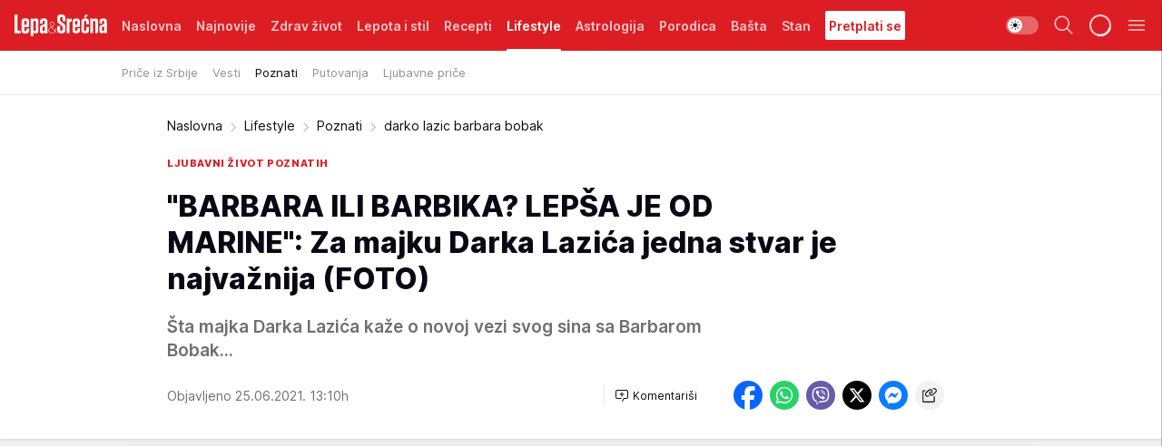

--- FILE ---
content_type: text/html; charset=utf-8
request_url: https://lepaisrecna.mondo.rs/Lifestyle/Poznati/a37162/darko-lazic-barbara-bobak.html
body_size: 40863
content:
<!DOCTYPE html><html  lang="sr"><head><meta charset="utf-8"><meta name="viewport" content="width=device-width, initial-scale=1"><script type="importmap">{"imports":{"#entry":"/_nuxt/entry.CHn8BpNe.js"}}</script><script data-cfasync="false">(function(w,d,s,l,i){w[l]=w[l]||[];w[l].push({'gtm.start':
            new Date().getTime(),event:'gtm.js'});var f=d.getElementsByTagName(s)[0],
            j=d.createElement(s),dl=l!='dataLayer'?'&l='+l:'';j.async=true;j.src=
            'https://www.googletagmanager.com/gtm.js?id='+i+dl;f.parentNode.insertBefore(j,f);
            })(window,document,'script','dataLayer','GTM-KTJZ78Z');</script><script>'use strict';(function(b,t,q,h,c,e,f,r,u,a,v,w,m,k,n,p,l){l=(d,g)=>{m=new URLSearchParams(q.search);m.has(d)?g=m.get(d):b[h]&&b[h].hasOwnProperty(d)&&(g=b[h][d]);return isNaN(+g)?g:+g};l('pjnx',!1)||(b[h]=b[h]||{},b[c]=b[c]||{},b[c][e]=b[c][e]||[],k=d=>{a.b[d]=performance.now();a.b[f](d)},n=(d,g)=>{for(;0<d.length;)g[f](d.shift())},p=()=>{a.p=b[c][e][f];b[c][e][f]=a.s[f].bind(a.s)},a=b["__"+h]={t:l('pjfsto',3E3),m:l('pjfstom',2),s:[()=>{k("s");b[c].pubads().setTargeting('pjpel',a.b)}],f:d=>{a.p&&
                (k('f'+d),b[c][e][f]=a.p,a.p=!1,n(a.s,b[c][e]))},g:()=>{a.p&&p();k('g');a.r=setTimeout(()=>a.f('t'),a.t+a.b.g*a.m)}},b[c][e].shift&&(n(b[c][e],a.s),a.b=[],b[c][e][f](()=>a.g()),p(),k('v'+r)))})(window,document,location,'pubjelly','googletag','cmd','push',4);</script><script src="https://pubjelly.nxjmp.com/a/main/pubjelly.js?key=na" async onerror="__pubjelly.f('e')"></script><link rel="canonical" href="https://lepaisrecna.mondo.rs/Lifestyle/Poznati/a37162/darko-lazic-barbara-bobak.html"><script>var googletag = googletag || {}; googletag.cmd = googletag.cmd || [];</script><script src="https://securepubads.g.doubleclick.net/tag/js/gpt.js" async></script><title>darko lazic barbara bobak | Lepa i srećna</title><script async data-cfasync="false">window.googletag=window.googletag||{},window.googletag.cmd=window.googletag.cmd||[];var packs=window.localStorage.getItem("df_packs"),packsParsed=packs&&JSON.parse(packs)||[];try{var a=window.localStorage.getItem("df_packsx"),s=a&&JSON.parse(a)||[];s.length&&(packsParsed=packsParsed.concat(s),packsParsed=Array.from(new Set(packsParsed)));var r,e=window.localStorage.getItem("df_packsy"),t=(e&&JSON.parse(e)||[]).map(function(a){return a.id});t.length&&(packsParsed=packsParsed.concat(t),packsParsed=Array.from(new Set(packsParsed)))}catch(d){}var standardPacks=window.localStorage.getItem("df_sp"),standardPacksParsed=standardPacks&&JSON.parse(standardPacks)||[];try{var g=window.localStorage.getItem("df_spx"),c=g&&JSON.parse(g)||[];c.length&&(standardPacksParsed=standardPacksParsed.concat(c),standardPacksParsed=Array.from(new Set(standardPacksParsed)));var o,n=window.localStorage.getItem("df_spy"),p=(n&&JSON.parse(n)||[]).map(function(a){return a.id});p.length&&(standardPacksParsed=standardPacksParsed.concat(p),standardPacksParsed=Array.from(new Set(standardPacksParsed)))}catch(P){}var platforms=window.localStorage.getItem("df_pl"),platformsParsed=platforms&&(JSON.parse(platforms)||[]);if(platformsParsed&&platformsParsed.length)for(var i=0;i<platformsParsed.length;i++)1===platformsParsed[i]&&packsParsed?window.googletag.cmd.push(function(){window.googletag.pubads().setTargeting("defractal",packsParsed)}):2===platformsParsed[i]&&packsParsed&&packsParsed.length?(window.midasWidgetTargeting=window.midasWidgetTargeting||{},window.midasWidgetTargeting.targetings=window.midasWidgetTargeting.targetings||[],window.midasWidgetTargeting.targetings.push({defractal:packsParsed})):3===platformsParsed[i]&&standardPacksParsed&&standardPacksParsed.length&&window.googletag.cmd.push(function(){window.googletag.pubads().setTargeting("defractal_sp",standardPacksParsed)});</script><script src="https://cdn.mediaoutcast.com/player/1.15.0/js/mov-init.min.js" async></script><script src="https://cdn.krakenoptimize.com/setup/get/b4ab4187-c3ec-42b6-339c-08d9d68e00ed" async body type="text/javascript" data-cfasync="false"></script><script src="https://cdn.defractal.com/scripts/defractal-4-00440012-D1D4-4414-8963-61E3A4E82A69.js" async></script><link rel="stylesheet" href="/_nuxt/entry.DjFsnmYQ.css" crossorigin><link rel="preload" as="font" href="https://static2lepaisrecna.mondo.rs/fonts/Inter.var.woff2" type="font/woff2" crossorigin><link rel="preload" as="font" href="https://static2lepaisrecna.mondo.rs/fonts/icomoon/icons.woff" type="font/woff" crossorigin><link rel="preload" as="image" href="https://static2lepaisrecna.mondo.rs/api/v3/images/592/1184/90954?ts=2021-06-25T13:08:29"><link rel="modulepreload" as="script" crossorigin href="/_nuxt/entry.CHn8BpNe.js"><link rel="preload" as="fetch" fetchpriority="low" crossorigin="anonymous" href="/_nuxt/builds/meta/f392e4b3-c13c-4d1d-83e9-f67f3f7c8689.json"><script data-cfasync="false">window.gdprAppliesGlobally=true;(function(){function n(e){if(!window.frames[e]){if(document.body&&document.body.firstChild){var t=document.body;var r=document.createElement("iframe");r.style.display="none";r.name=e;r.title=e;t.insertBefore(r,t.firstChild)}else{setTimeout(function(){n(e)},5)}}}function e(r,a,o,s,c){function e(e,t,r,n){if(typeof r!=="function"){return}if(!window[a]){window[a]=[]}var i=false;if(c){i=c(e,n,r)}if(!i){window[a].push({command:e,version:t,callback:r,parameter:n})}}e.stub=true;e.stubVersion=2;function t(n){if(!window[r]||window[r].stub!==true){return}if(!n.data){return}var i=typeof n.data==="string";var e;try{e=i?JSON.parse(n.data):n.data}catch(t){return}if(e[o]){var a=e[o];window[r](a.command,a.version,function(e,t){var r={};r[s]={returnValue:e,success:t,callId:a.callId};n.source.postMessage(i?JSON.stringify(r):r,"*")},a.parameter)}}const smt=window[r];if(typeof smt!=="function"){window[r]=e;if(window.addEventListener){window.addEventListener("message",t,false)}else{window.attachEvent("onmessage",t)}}}e("__uspapi","__uspapiBuffer","__uspapiCall","__uspapiReturn");n("__uspapiLocator");e("__tcfapi","__tcfapiBuffer","__tcfapiCall","__tcfapiReturn");n("__tcfapiLocator");(function(e){var t=document.createElement("link");t.rel="preconnect";t.as="script";var r=document.createElement("link");r.rel="dns-prefetch";r.as="script";var n=document.createElement("link");n.rel="preload";n.as="script";var i=document.createElement("script");i.id="spcloader";i.type="text/javascript";i["async"]=true;i.charset="utf-8";var a="https://sdk.privacy-center.org/"+e+"/loader.js?target="+document.location.hostname;if(window.didomiConfig&&window.didomiConfig.user){var o=window.didomiConfig.user;var s=o.country;var c=o.region;if(s){a=a+"&country="+s;if(c){a=a+"&region="+c}}}t.href="https://sdk.privacy-center.org/";r.href="https://sdk.privacy-center.org/";n.href=a;i.src=a;var d=document.getElementsByTagName("script")[0];d.parentNode.insertBefore(t,d);d.parentNode.insertBefore(r,d);d.parentNode.insertBefore(n,d);d.parentNode.insertBefore(i,d)})("82d80c84-586b-4519-bdef-240ed8c7f096")})();</script><script data-cfasync="false">function scrollDistance(i,n=66){if(!i||"function"!=typeof i)return;let e,o,t,d;window.addEventListener("scroll",function(l){o||(o=window.pageYOffset),window.clearTimeout(e),e=setTimeout(function(){t=window.pageYOffset,i(d=t-o,o,t),o=null,t=null,d=null},n)},!1)}window.didomiOnReady=window.didomiOnReady||[],window.didomiOnReady.push(function(i){i.notice.isVisible()&&scrollDistance(function(n){parseInt(Math.abs(n),10)>198&&i.notice.isVisible()&&i.setUserAgreeToAll()});if(i.notice.isVisible() && window.innerWidth <= 768){document.body.classList.remove("didomi-popup-open","didomi-popup-open-ios")}if(i.notice.isVisible()){document.querySelector(".didomi-popup").addEventListener("click", e=>{console.log(e)})}});</script><script>window.pp_gemius_identifier = 'bIFASxiRM8rmjoz_63nJyHa4zZ.NFo9OpNR56_cw08D.Q7';
                function gemius_pending(i) { window[i] = window[i] || function () { var x = window[i + '_pdata'] = window[i + '_pdata'] || []; x[x.length] = arguments; }; };
                gemius_pending('gemius_hit'); gemius_pending('gemius_event'); gemius_pending('gemius_init'); gemius_pending('pp_gemius_hit'); gemius_pending('pp_gemius_event'); gemius_pending('pp_gemius_init');
                (function (d, t) {
                    try {
                        var gt = d.createElement(t), s = d.getElementsByTagName(t)[0], l = 'http' + ((location.protocol == 'https:') ? 's' : ''); gt.setAttribute('async', 'async');
                        gt.setAttribute('defer', 'defer'); gt.src = l + '://gars.hit.gemius.pl/xgemius.js'; s.parentNode.insertBefore(gt, s);
                    } catch (e) { }
                })(document, 'script');</script><meta name="title" content="&quot;BARBARA ILI BARBIKA? LEPŠA JE OD MARINE&quot;: Za majku Darka Lazića jedna stvar je najvažnija (FOTO)"><meta hid="description" name="description" content="Šta majka Darka Lazića kaže o novoj vezi svog sina sa Barbarom Bobak..."><meta hid="robots" property="robots" content="max-image-preview:large"><meta hid="og:type" property="og:type" content="website"><meta hid="og:title" property="og:title" content="&quot;BARBARA ILI BARBIKA? LEPŠA JE OD MARINE&quot;: Za majku Darka Lazića jedna stvar je najvažnija (FOTO)"><meta hid="og:description" property="og:description" content="Šta majka Darka Lazića kaže o novoj vezi svog sina sa Barbarom Bobak..."><meta hid="og:image" property="og:image" content="https://static2lepaisrecna.mondo.rs/Picture/90954/jpeg/darko-lazic-barbara-bobak?ts=2021-06-25T13:08:29"><meta hid="og:url" property="og:url" content="https://lepaisrecna.mondo.rs/Lifestyle/Poznati/a37162/darko-lazic-barbara-bobak.html"><meta hid="twitter:card" name="twitter:card" content="summary_large_image"><meta hid="twitter:title" name="twitter:title" content="&quot;BARBARA ILI BARBIKA? LEPŠA JE OD MARINE&quot;: Za majku Darka Lazića jedna stvar je najvažnija (FOTO)"><meta hid="twitter:description" name="twitter:description" content="Lepa i srećna"><meta hid="twitter:image" name="twitter:image" content="https://static2lepaisrecna.mondo.rs/Picture/90954/jpeg/darko-lazic-barbara-bobak?ts=2021-06-25T13:08:29"><meta hid="twitter.url" name="twitter.url" content="https://lepaisrecna.mondo.rs/Lifestyle/Poznati/a37162/darko-lazic-barbara-bobak.html"><link rel="icon" type="image/svg+xml" href="/favicons/lepaisrecna/icon.svg" sizes="any"><link rel="icon" type="image/png" href="/favicons/lepaisrecna/favicon-32x32.png" sizes="32x32"><link rel="icon" type="image/png" href="/favicons/lepaisrecna/favicon-128x128.png" sizes="128x128"><link rel="apple-touch-icon" type="image/png" href="/favicons/lepaisrecna/favicon-180x180.png" sizes="180x180"><link rel="icon" type="image/png" href="/favicons/lepaisrecna/favicon-192x192.png" sizes="192x192"><link rel="icon" type="image/png" href="/favicons/lepaisrecna/favicon-512x512.png" sizes="512x512"><link rel="alternate" hreflang="sr" href="https://lepaisrecna.mondo.rs/Lifestyle/Poznati/a37162/darko-lazic-barbara-bobak.html"><link rel="alternate" type="application/rss+xml" title="RSS feed for Naslovna" href="https://lepaisrecna.mondo.rs/rss/1/Naslovna"><link rel="alternate" type="application/rss+xml" title="RSS feed for Zdrav život" href="https://lepaisrecna.mondo.rs/rss/15/Zdrav-zivot"><link rel="alternate" type="application/rss+xml" title="RSS feed for Lepota i stil" href="https://lepaisrecna.mondo.rs/rss/40/Lepota-i-stil"><link rel="alternate" type="application/rss+xml" title="RSS feed for Recepti" href="https://lepaisrecna.mondo.rs/rss/39/Recepti"><link rel="alternate" type="application/rss+xml" title="RSS feed for Lifestyle" href="https://lepaisrecna.mondo.rs/rss/43/Lifestyle"><link rel="alternate" type="application/rss+xml" title="RSS feed for Astrologija" href="https://lepaisrecna.mondo.rs/rss/96/Astrologija"><link rel="alternate" type="application/rss+xml" title="RSS feed for Porodica" href="https://lepaisrecna.mondo.rs/rss/30/Porodica"><link rel="alternate" type="application/rss+xml" title="RSS feed for Bašta" href="https://lepaisrecna.mondo.rs/rss/42/Basta"><link rel="alternate" type="application/rss+xml" title="RSS feed for Stan" href="https://lepaisrecna.mondo.rs/rss/41/Stan"><link rel="amphtml" href="https://lepaisrecna.mondo.rs/Lifestyle/Poznati/amp/a37162/darko-lazic-barbara-bobak.html"><script type="application/ld+json">{
  "@context": "https://schema.org",
  "@graph": [
    {
      "@type": "NewsMediaOrganization",
      "@id": "https://lepaisrecna.mondo.rs/#publisher",
      "name": "lepaisrecna.rs",
      "url": "https://lepaisrecna.mondo.rs/",
      "sameAs": [
        "https://www.facebook.com/lepaisrecna.srbija",
        "https://www.instagram.com/lepaisrecna.rs/"
      ],
      "logo": {
        "@type": "ImageObject",
        "@id": "https://lepaisrecna.mondo.rs/#/schema/image/lepaisrecnars-logo",
        "url": "https://lepaisrecna.mondo.rs/Picture/2/png/lepaisrecna-logo-head.png",
        "width": 555,
        "height": 120,
        "caption": "lepaisrecna.rs Logo"
      },
      "image": {
        "@id": "https://lepaisrecna.mondo.rs/#/schema/image/lepaisrecnars-logo"
      }
    },
    {
      "@type": "WebSite",
      "@id": "https://lepaisrecna.mondo.rs/#/schema/website/lepaisrecnars",
      "url": "https://lepaisrecna.mondo.rs/",
      "name": "lepaisrecna.rs",
      "publisher": {
        "@id": "lepaisrecna.mondo.rs/#publisher"
      },
      "potentialAction": {
        "@type": "SearchAction",
        "target": "https://lepaisrecna.mondo.rs/search/1/1?q={search_term_string}",
        "query-input": "required name=search_term_string"
      }
    },
    {
      "@type": "WebPage",
      "@id": "https://lepaisrecna.mondo.rs/Lifestyle/Poznati/a37162/darko-lazic-barbara-bobak.html",
      "url": "https://lepaisrecna.mondo.rs/Lifestyle/Poznati/a37162/darko-lazic-barbara-bobak.html",
      "inLanguage": "hr",
      "breadcrumb": {
        "@id": "https://lepaisrecna.mondo.rs/Lifestyle/Poznati/a37162/darko-lazic-barbara-bobak.html#/schema/breadcrumb/a37162"
      },
      "name": "darko lazic barbara bobak | Lifestyle | Poznati",
      "isPartOf": {
        "@id": "https://lepaisrecna.mondo.rs#/schema/website/lepaisrecnars"
      },
      "datePublished": "2021-06-25T13:10:24+02:00",
      "dateModified": "2021-06-25T13:10:24+02:00",
      "description": "Šta majka Darka Lazića kaže o novoj vezi svog sina sa Barbarom Bobak..."
    },
    {
      "@type": [
        "Article",
        "NewsArticle"
      ],
      "@id": "https://lepaisrecna.mondo.rs/Lifestyle/Poznati/a37162/darko-lazic-barbara-bobak.html#/schema/article/a37162",
      "headline": "\"BARBARA ILI BARBIKA? LEPŠA JE OD MARINE\": Za majku Darka Lazića jedna stvar je najvažnija (FOTO)",
      "description": "Šta majka Darka Lazića kaže o novoj vezi svog sina sa Barbarom Bobak...",
      "isPartOf": {
        "@id": "https://lepaisrecna.mondo.rs/Lifestyle/Poznati/a37162/darko-lazic-barbara-bobak.html"
      },
      "mainEntityOfPage": {
        "@id": "https://lepaisrecna.mondo.rs/Lifestyle/Poznati/a37162/darko-lazic-barbara-bobak.html"
      },
      "datePublished": "2021-06-25T13:10:24+02:00",
      "dateModified": "2021-06-25T13:10:24+02:00",
      "image": [
        {
          "@context": "http://schema.org",
          "@type": "ImageObject",
          "width": 1200,
          "height": 675,
          "description": "darko lazic barbara bobak",
          "url": "https://static2lepaisrecna.mondo.rs/Picture/90954/jpeg/darko-lazic-barbara-bobak?ts=2021-06-25T13:08:29"
        },
        {
          "@context": "http://schema.org",
          "@type": "ImageObject",
          "width": 1200,
          "height": 1200,
          "description": "darko lazic barbara bobak",
          "url": "https://static2lepaisrecna.mondo.rs/MediumImage/90954/jpeg/darko-lazic-barbara-bobak?ts=2021-06-25T13:08:29"
        },
        {
          "@context": "http://schema.org",
          "@type": "ImageObject",
          "width": 1200,
          "height": 900,
          "description": "darko lazic barbara bobak",
          "url": "https://static2lepaisrecna.mondo.rs/Thumbnail/90954/jpeg/darko-lazic-barbara-bobak?ts=2021-06-25T13:08:29"
        }
      ],
      "keywords": [
        "darko lazić",
        "nova ljubav",
        "raskid",
        "marina gagić",
        "barbara bobak"
      ],
      "author": [
        {
          "@type": "Person",
          "url": "https://lepaisrecna.mondo.rs/journalist4/Jasmina-Glisic",
          "name": "Jasmina Glišić"
        }
      ],
      "publisher": {
        "@id": "https://lepaisrecna.mondo.rs/#publisher"
      },
      "isAccessibleForFree": "True"
    },
    {
      "@type": "BreadcrumbList",
      "@id": "https://lepaisrecna.mondo.rs/Lifestyle/Poznati/a37162/darko-lazic-barbara-bobak.html#/schema/breadcrumb/a37162",
      "itemListElement": [
        {
          "@type": "ListItem",
          "position": 1,
          "item": {
            "@type": "WebPage",
            "@id": "https://lepaisrecna.mondo.rs/Lifestyle",
            "url": "https://lepaisrecna.mondo.rs/Lifestyle",
            "name": "Lifestyle"
          }
        },
        {
          "@type": "ListItem",
          "position": 2,
          "item": {
            "@type": "WebPage",
            "@id": "https://lepaisrecna.mondo.rs/Lifestyle/Poznati",
            "url": "https://lepaisrecna.mondo.rs/Lifestyle/Poznati",
            "name": "Poznati"
          }
        },
        {
          "@type": "ListItem",
          "position": 3,
          "item": {
            "@id": "https://lepaisrecna.mondo.rs/Lifestyle/Poznati/a37162/darko-lazic-barbara-bobak.html",
            "name": "darko lazic barbara bobak | Lifestyle | Poznati"
          }
        }
      ]
    }
  ]
}</script><script type="module" src="/_nuxt/entry.CHn8BpNe.js" crossorigin></script></head><body><div id="__nuxt"><div><div class="main light lepaisrecna page-has-submenu" style=""><!----><header class="header has-submenu"><div class="container"><div class="header__content_wrap"><div class="header__content"><div class="header-logo"><a href="/" class="" title="Lepa i srećna"><div class="header-logo__wrap"><svg class="logo-dimensions header-logo__image"><use xlink:href="/img/logo/lepaisrecna.svg#logo-light"></use></svg><span class="header-logo__span">Lepa i srećna</span></div></a></div><nav class="header-navigation"><div class="header-navigation__wrap"><ul class="header-navigation__list"><!--[--><li class="js_item_1 header-navigation__list-item"><a href="/" class="has-no-background"><span style=""><!----><span>Naslovna</span></span></a><!----></li><li class="js_item_140 header-navigation__list-item"><a href="/Najnovije" class="has-no-background"><span style=""><!----><span>Najnovije</span></span></a><!----></li><li class="js_item_15 header-navigation__list-item"><a href="/Zdrav-zivot" class="has-no-background"><span style=""><!----><span>Zdrav život</span></span></a><!----></li><li class="js_item_40 header-navigation__list-item"><a href="/Lepota-i-stil" class="has-no-background"><span style=""><!----><span>Lepota i stil</span></span></a><!----></li><li class="js_item_39 header-navigation__list-item"><a href="/Recepti" class="has-no-background"><span style=""><!----><span>Recepti</span></span></a><!----></li><li class="js_item_43 is-active header-navigation__list-item"><a href="/Lifestyle" class="has-no-background"><span style=""><!----><span>Lifestyle</span></span></a><nav class="header__subnavigation isArticle"><div class="header-subnavigation__wrap"><ul class="header-subnavigation__list"><!--[--><li class="js_item_103 header-subnavigation__list-item"><a href="/Lifestyle/Price-iz-Srbije" class="has-no-background"><span style=""><!----><span>Priče iz Srbije</span></span></a><!----></li><li class="js_item_93 header-subnavigation__list-item"><a href="/Lifestyle/Vesti" class="has-no-background"><span style=""><!----><span>Vesti</span></span></a><!----></li><li class="is-active js_item_94 header-subnavigation__list-item"><a href="/Lifestyle/Poznati" class="has-no-background"><span style=""><!----><span>Poznati</span></span></a><!----></li><li class="js_item_95 header-subnavigation__list-item"><a href="/Lifestyle/Putovanja" class="has-no-background"><span style=""><!----><span>Putovanja</span></span></a><!----></li><li class="js_item_102 header-subnavigation__list-item"><a href="/Lifestyle/Ljubavne-price" class="has-no-background"><span style=""><!----><span>Ljubavne priče</span></span></a><!----></li><!--]--></ul><span class="is-hidden header-navigation__list-item is-view-more"><span class="">Još</span> <i class="icon-overflow-menu--vertical view-more-icon" aria-hidden="true"></i><ul class="is-hidden header-subnavigation__children"><!--[--><!--]--></ul></span></div></nav></li><li class="js_item_96 header-navigation__list-item"><a href="/Astrologija" class="has-no-background"><span style=""><!----><span>Astrologija</span></span></a><!----></li><li class="js_item_30 header-navigation__list-item"><a href="/Porodica" class="has-no-background"><span style=""><!----><span>Porodica</span></span></a><!----></li><li class="js_item_42 header-navigation__list-item"><a href="/Basta" class="has-no-background"><span style=""><!----><span>Bašta</span></span></a><!----></li><li class="js_item_41 header-navigation__list-item"><a href="/Stan" class="has-no-background"><span style=""><!----><span>Stan</span></span></a><!----></li><li class="js_item_235 header-navigation__list-item"><a class="is-custom" href="https://lepaisrecna.mondo.rs/Lifestyle/Vesti/a66303/godisnja-pretplata-za-magazin-lepa-i-srecna.html" target="_blank" rel="noopener"><span style="background-color:#FFFFFF;color:#DC1E24;"><!----><span>Pretplati se</span></span></a><!----></li><!--]--></ul></div><span class="is-hidden header-navigation__list-item is-view-more">Još <i class="icon-overflow-menu--vertical view-more-icon" aria-hidden="true"></i><ul class="is-hidden header-subnavigation__children"><!--[--><!--]--></ul></span><!--[--><!--]--></nav><div class="header-extra"><div class="theme-toggle theme-toggle--light"><div class="icon-wrap icon-wrap_light"><i class="icon icon-light--filled" aria-hidden="true"></i></div><div class="icon-wrap icon-wrap_asleep"><i class="icon icon-asleep--filled" aria-hidden="true"></i></div></div><div class="header-extra__icon"><i class="icon-search" aria-hidden="true"></i><div class="header-search"><div class="header-search-wrap"><form><input type="text" class="input" placeholder=" Pretraži Lepa i srećna"><!----></form><div class="header-search__close"><i aria-hidden="true" class="icon icon-close"></i></div></div></div></div><div class="header-extra__icon" style="display:none;"><i class="icon-headphones-custom" aria-hidden="true"></i></div><!--[--><div class="header-extra__icon isSpinner"><div class="spinner" data-v-eba6742f></div></div><!--]--><div class="header-extra__icon" style="display:none;"><i class="icon-notification" aria-hidden="true"></i></div><div class="header-extra__icon header-extra__menu"><i class="icon-menu" aria-hidden="true"></i></div><div class="navigation-drawer" style="right:-100%;"><div class="navigation-drawer__header"><div class="navigation-drawer__logo"><svg class="navigation-drawer__logo_image"><use xlink:href="/img/logo/lepaisrecna.svg#logo-drawer-light"></use></svg></div><div class="navigation-drawer__close"><i class="icon-close" aria-hidden="true"></i></div></div><div class="navigation-drawer__tabs"><span class="is-active">Kategorije</span><span class="">Ostalo</span></div><!----><div class="navigation-drawer__footer"><ul class="social-menu__list"><!--[--><li class="social-menu__list-item"><a href="https://www.facebook.com/LepaiSrecna" target="_blank" rel="noopener" aria-label="Facebook"><i class="icon-logo--facebook social-menu__list-icon" aria-hidden="true"></i></a></li><li class="social-menu__list-item"><a href="https://twitter.com/LepaiSrecna" target="_blank" rel="noopener" aria-label="Twitter"><i class="icon-logo--twitter social-menu__list-icon" aria-hidden="true"></i></a></li><li class="social-menu__list-item"><a href="https://www.pinterest.com/LepaiSrecna/" target="_blank" rel="noopener" aria-label="Pinterest"><i class="icon-logo--pinterest social-menu__list-icon" aria-hidden="true"></i></a></li><li class="social-menu__list-item"><a href="https://www.instagram.com/lepaisrecna.rs/" target="_blank" rel="noopener" aria-label="Instagram"><i class="icon-logo--instagram social-menu__list-icon" aria-hidden="true"></i></a></li><li class="social-menu__list-item"><a href="https://www.youtube.com/channel/UCT6WQAasH23LoGAanOGPJvg" target="_blank" rel="noopener" aria-label="Youtube"><i class="icon-logo--youtube social-menu__list-icon" aria-hidden="true"></i></a></li><li class="social-menu__list-item"><a href="https://lepaisrecna.mondo.rs/rss-feed" target="_blank" rel="noopener" aria-label="RSS"><i class="icon-logo--rss social-menu__list-icon" aria-hidden="true"></i></a></li><!--]--></ul></div></div></div></div></div></div></header><!--[--><!--]--><div class="generic-page" data-v-b527da3b><div class="main-container wallpaper-helper" data-v-b527da3b data-v-74f7c0f0><!--[--><!----><!--[--><div class="wallpaper-wrapper" data-v-74f7c0f0><div class="container"><div id="wallpaper-left" class="wallpaper-left wallpaper-watch"></div><div id="wallpaper-right" class="wallpaper-right wallpaper-watch"></div></div></div><div class="main_wrapper" data-v-74f7c0f0><div class="container" data-v-74f7c0f0><div id="wallpaper-top" class="wallpaper-top"></div></div><div class="article-header" data-v-74f7c0f0 data-v-49828cd8><div class="article-header-wrap" data-v-49828cd8><div class="article-header-container" data-v-49828cd8><div class="breadcrumbs-wrap" data-v-49828cd8 data-v-77f0710d><div class="breadcrumbs" data-v-77f0710d><a href="/" class="breadcrumbs-link" data-v-77f0710d>Naslovna</a><!--[--><div class="breadcrumbs-icon-container" data-v-77f0710d><i class="icon-chevron--right" aria-hidden="true" data-v-77f0710d></i><a href="/Lifestyle" class="breadcrumbs-link" data-v-77f0710d>Lifestyle</a></div><div class="breadcrumbs-icon-container" data-v-77f0710d><i class="icon-chevron--right" aria-hidden="true" data-v-77f0710d></i><a href="/Lifestyle/Poznati" class="breadcrumbs-link" data-v-77f0710d>Poznati</a></div><div class="breadcrumbs-icon-container" data-v-77f0710d><i class="icon-chevron--right" aria-hidden="true" data-v-77f0710d></i><span class="breadcrumbs-title" data-v-77f0710d>darko lazic barbara bobak</span></div><!--]--></div></div><div class="article-header-labels" data-v-49828cd8 data-v-4f4997d9><!----><!----><!----><!----><div class="article-header-labels__label is-subtitle card-label card-label-wrap" data-v-4f4997d9 data-v-d3a173a3><!----><!----><span class="label-text" data-v-d3a173a3>LJUBAVNI ŽIVOT POZNATIH</span></div></div><h1 class="article-header-title" data-v-49828cd8>&quot;BARBARA ILI BARBIKA? LEPŠA JE OD MARINE&quot;: Za majku Darka Lazića jedna stvar je najvažnija (FOTO)</h1><strong class="article-header-lead" data-v-49828cd8>Šta majka Darka Lazića kaže o novoj vezi svog sina sa Barbarom Bobak...</strong><!----><!----><div class="article-header-author-share" data-v-49828cd8><div class="article-header-author-comments" data-v-49828cd8><div class="article-header-author-date" data-v-49828cd8><!----><div class="article-header-date" datetime="2021-06-25T13:10:24" data-v-49828cd8><time class="article-header-date-published" data-v-49828cd8>Objavljeno 25.06.2021. 13:10h  </time><!----></div></div><div class="article-engagement-bar" data-v-49828cd8 data-v-c0f3996a><div class="card-engagement-bar card-engagement-bar-wrap" data-v-c0f3996a><div class="card-engagement-bar__left"><!----><!----><!----><div role="button" class="btn"><!--[--><i class="icon-add-comment"></i><span class="text-add-comment">Komentariši</span><!--]--></div></div><!----></div></div></div><div class="article-exposed-share" data-v-49828cd8 data-v-5d9026f4><div class="tooltip-box card-share-wrap" data-v-5d9026f4 data-v-2f96c82c><!--[--><!--[--><a role="button" class="tooltip-box__item facebook" data-v-2f96c82c><svg viewBox="0 0 32 32" class="icon facebook" data-v-2f96c82c><use xlink:href="/img/sprite-shares-02042025.svg#facebook-sign" data-v-2f96c82c></use></svg></a><!--]--><!--[--><a role="button" class="tooltip-box__item whatsapp" data-v-2f96c82c><svg viewBox="0 0 24 24" class="icon whatsapp" data-v-2f96c82c><use xlink:href="/img/sprite-shares-02042025.svg#whatsapp" data-v-2f96c82c></use></svg></a><!--]--><!--[--><a role="button" class="tooltip-box__item viber" data-v-2f96c82c><svg viewBox="0 0 24 24" class="icon viber" data-v-2f96c82c><use xlink:href="/img/sprite-shares-02042025.svg#viber" data-v-2f96c82c></use></svg></a><!--]--><!--[--><a role="button" class="tooltip-box__item twitter" data-v-2f96c82c><svg viewBox="0 0 24 24" class="icon twitter" data-v-2f96c82c><use xlink:href="/img/sprite-shares-02042025.svg#twitter" data-v-2f96c82c></use></svg></a><!--]--><!--[--><a role="button" class="tooltip-box__item messenger" data-v-2f96c82c><svg viewBox="0 0 24 24" class="icon messenger" data-v-2f96c82c><use xlink:href="/img/sprite-shares-02042025.svg#messenger" data-v-2f96c82c></use></svg></a><!--]--><!--]--><a role="button" class="tooltip-box__item copy-link" data-v-2f96c82c><svg viewBox="0 0 24 24" class="icon copy-link" data-v-2f96c82c><use xlink:href="/img/sprite-shares-02042025.svg#copy--link-adapted" data-v-2f96c82c></use></svg></a></div></div></div></div></div></div><div class="container" data-v-74f7c0f0><!--[--><!--[--><!----><!--]--><!--[--><div class="container placeholder250px gptArticleTop" data-v-74f7c0f0><div class="gpt-ad-banner"><div position="0" lazy="false"></div></div></div><!--]--><!--[--><div class="article-main" data-v-74f7c0f0><div class="is-main article-content with-sidebar" data-v-1df6af20><div class="full-width" data-v-1df6af20><div class="sticky-scroll-container isSticky" data-v-1df6af20><!--[--><!--[--><div class="generic-component" data-v-1df6af20 data-v-a6cdc878><article class="" data-v-a6cdc878><div class="article-big-image" is-storytelling="false" data-v-896fd29b><figure class="big-image-container" data-v-896fd29b><div class="card-image-container" style="" data-v-896fd29b data-v-0f164d90><picture class="" data-v-0f164d90><!--[--><source media="(max-width: 1023px)" srcset="https://static2lepaisrecna.mondo.rs/api/v3/images/960/1920/90954?ts=2021-06-25T13:08:29,
https://static2lepaisrecna.mondo.rs/api/v3/images/960/1920/90954?ts=2021-06-25T13:08:29 1.5x" data-v-0f164d90><source media="(min-width: 1024px)" srcset="https://static2lepaisrecna.mondo.rs/api/v3/images/960/1920/90954?ts=2021-06-25T13:08:29" data-v-0f164d90><!--]--><img src="https://static2lepaisrecna.mondo.rs/api/v3/images/960/1920/90954?ts=2021-06-25T13:08:29" srcset="https://static2lepaisrecna.mondo.rs/api/v3/images/960/1920/90954?ts=2021-06-25T13:08:29,
https://static2lepaisrecna.mondo.rs/api/v3/images/960/1920/90954?ts=2021-06-25T13:08:29 1.5x" alt="" class="" data-v-0f164d90></picture></div><figcaption class="big-image-source" data-v-896fd29b><!----><span class="big-image-source-copy" data-v-896fd29b>Foto:&nbsp;Instagram / darkolazicofficial, Instagram / barbara.bobak</span></figcaption></figure></div><!----><div class="article-body"><!----><!----><!--[--><!--[--><!----><!----><!--]--><!--[--><div class="container" document-template="NewsArticle"></div><!----><!--]--><!--[--><div class="article-rte" document-template="NewsArticle"> <p>Ljubavni život <strong>Darka Lazića</strong> ne prestaje da intrigira javnost. Samo što se <a href="https://lepaisrecna.mondo.rs/Lifestyle/Poznati/a36815/raskinuli-darko-lazic-i-marina-gagic.html">razišao sa Marinom Gagić </a>a već su se pojavile vesti o njegovoj navodnoj vezi sa Barbarom Bobak. </p> </div><!----><!--]--><!--[--><div class="article-ad inText-banner-wrapper" document-template="NewsArticle"><!--[--><div class="container placeholder250px"><div class="gpt-ad-banner"><div position="1" lazy="false"></div></div></div><!--]--><!----></div><!----><!--]--><!--[--><div class="related-news__wrap" document-template="NewsArticle" data-v-6784d22a><span class="related-news__block-title" data-v-6784d22a>Možda će vas zanimati</span><!--[--><!--[--><a href="/Lifestyle/Poznati/a37156/TO-NIJE-BILA-LJUBAV-NA-PRVI-POGLED-Anika-Bozic-otkrila-kako-je-postala-arapska-princeza.html" class="related-news__link" data-v-6784d22a><span class="related-news__content" data-v-6784d22a><span class="related-news__text-content" data-v-6784d22a><span class="related-news__label-wrap" data-v-6784d22a><span class="related-news__label" data-v-6784d22a>Poznati</span></span><span class="related-news__title" data-v-6784d22a>TO NIJE BILA LJUBAV NA PRVI POGLED: Anika Božić otkrila kako je postala &quot;arapska princeza&quot;</span></span><figure class="related-news__image" data-v-6784d22a><div class="card-image-container" data-v-6784d22a data-v-0f164d90><picture class="" data-v-0f164d90><!--[--><source media="(max-width: 1023px)" srcset="https://static2lepaisrecna.mondo.rs/api/v3/images/960/1920/90942?ts=2021-06-24T20:45:52" data-v-0f164d90><source media="(min-width: 1024px)" srcset="https://static2lepaisrecna.mondo.rs/api/v3/images/960/1920/90942?ts=2021-06-24T20:45:52" data-v-0f164d90><!--]--><img src="https://static2lepaisrecna.mondo.rs/api/v3/images/960/1920/90942?ts=2021-06-24T20:45:52" srcset="https://static2lepaisrecna.mondo.rs/api/v3/images/960/1920/90942?ts=2021-06-24T20:45:52" alt="" class="" loading="lazy" data-v-0f164d90></picture></div></figure></span><!----></a><!--]--><!--]--></div><!----><!--]--><!--[--><div class="article-rte paragrafNumber_2" document-template="NewsArticle"> <p> Ova zgodna crnka donekle podseća na dve Darkove bivše ljubavi - i na Marinu, ali i na Anu Sević. Pevač je ove vesti <a href="https://lepaisrecna.mondo.rs/Lifestyle/Poznati/a37152/darko-lazic-barbara-bobak.html">demantovao </a>i čak rekao da se Barbarini ljute što je na taj način dovode u vezu sa njim.</p> </div><!----><!--]--><!--[--><div class="article-ad" document-template="NewsArticle"><!----><div class="midas-intext"><div id="midasWidget__11623"></div></div></div><!----><!--]--><!--[--><div class="article-rte paragrafNumber_3" document-template="NewsArticle"> <p>Takođe je i on delovao povređen, rekavši da "nije on takav" da ide stalno iz veze u vezu. Ipak, novinari ne posustaju pa su tako zamolili za izjavu i njegovu majku. </p> </div><!----><!--]--><!--[--><div class="related-news__wrap" document-template="NewsArticle" data-v-6784d22a><span class="related-news__block-title" data-v-6784d22a>Možda će vas zanimati</span><!--[--><!--[--><a href="/Lifestyle/Poznati/a36043/marina-gagic-darko-lazic-svadja.html" class="related-news__link" data-v-6784d22a><span class="related-news__content" data-v-6784d22a><span class="related-news__text-content" data-v-6784d22a><span class="related-news__label-wrap" data-v-6784d22a><span class="related-news__label" data-v-6784d22a>Poznati</span></span><span class="related-news__title" data-v-6784d22a>ČIM JE OVO VIDELA U NJEGOVOM TELEFONU, SPAKOVALA SE I OTIŠLA: Zašto je Marina zaista napustila Darka?</span></span><figure class="related-news__image" data-v-6784d22a><div class="card-image-container" data-v-6784d22a data-v-0f164d90><picture class="" data-v-0f164d90><!--[--><source media="(max-width: 1023px)" srcset="https://static2lepaisrecna.mondo.rs/api/v3/images/960/1920/89140?ts=2021-06-24T14:57:01" data-v-0f164d90><source media="(min-width: 1024px)" srcset="https://static2lepaisrecna.mondo.rs/api/v3/images/960/1920/89140?ts=2021-06-24T14:57:01" data-v-0f164d90><!--]--><img src="https://static2lepaisrecna.mondo.rs/api/v3/images/960/1920/89140?ts=2021-06-24T14:57:01" srcset="https://static2lepaisrecna.mondo.rs/api/v3/images/960/1920/89140?ts=2021-06-24T14:57:01" alt="" class="" loading="lazy" data-v-0f164d90></picture></div></figure></span><!----></a><!--]--><!--]--></div><!----><!--]--><!--[--><div class="article-rte" document-template="NewsArticle"> <p></p> </div><!----><!--]--><!--[--><div class="article-rte" document-template="NewsArticle"> <p><strong>"Barbara ili Barbika ili kako se već zove, meni uopšte ne liči na Marinu"</strong>, rekla je Darkova majka. "<strong>Ona mi je lepša</strong>, ali sve dok Darko ne kaže da su zajedno, ja ne verujem u te priče", kazala je ka "Kurir". "Za mene je najvažnije da imam unuke, a on je sada u Nemačkoj i bolje mu je tamo", zaključila je. </p> </div><!----><!--]--><!--[--><div class="article-rte" document-template="NewsArticle"> <p>Bivša verenica Marina nije htela da <a href="https://lepaisrecna.mondo.rs/Lifestyle/Poznati/a37145/nova-devojka-darka-lazica.html">komentariše </a>ove vesti. </p> </div><!----><!--]--><!--[--><div class="article-rte" document-template="NewsArticle"> <p>Barbara je, inače, učestvovala u takmičenju Zvezde Granda u jesen 2020. godine i stigla do 4. kruga. Kako izgleda, pogledajte u galeriji slika.</p> </div><!----><!--]--><!--[--><div class="article-gallery dark" data-v-6c7b2ac5><!--[--><div class="gallery-block" id="gallery4087" data-v-6c7b2ac5><figure class="gallery-block__large" data-v-6c7b2ac5><div class="card-image-container" data-v-6c7b2ac5 data-v-0f164d90><picture class="" data-v-0f164d90><!--[--><source media="(max-width: 1023px)" srcset="https://static2lepaisrecna.mondo.rs/api/v3/images/960/1920/90956?ts=2021-06-25T13:21:05" data-v-0f164d90><source media="(min-width: 1024px)" srcset="https://static2lepaisrecna.mondo.rs/api/v3/images/960/1920/90956?ts=2021-06-25T13:21:05" data-v-0f164d90><!--]--><img src="https://static2lepaisrecna.mondo.rs/api/v3/images/960/1920/90956?ts=2021-06-25T13:21:05" srcset="https://static2lepaisrecna.mondo.rs/api/v3/images/960/1920/90956?ts=2021-06-25T13:21:05" alt="darko lazic barbara bobak" class="" loading="lazy" data-v-0f164d90></picture></div><div class="card-label card-label-wrap card-label-wrap has-icon is-photo" data-v-6c7b2ac5 data-v-d3a173a3><!----><i class="icon-camera" data-v-d3a173a3></i><span class="label-text" data-v-d3a173a3>1/5</span></div></figure><div class="gallery-block__right" data-v-6c7b2ac5><figure class="gallery-block__small" data-v-6c7b2ac5><div class="card-image-container" data-v-6c7b2ac5 data-v-0f164d90><picture class="" data-v-0f164d90><!--[--><source media="(max-width: 1023px)" srcset="https://static2lepaisrecna.mondo.rs/api/v3/images/960/1920/90957?ts=2021-06-25T13:21:05" data-v-0f164d90><source media="(min-width: 1024px)" srcset="https://static2lepaisrecna.mondo.rs/api/v3/images/960/1920/90957?ts=2021-06-25T13:21:05" data-v-0f164d90><!--]--><img src="https://static2lepaisrecna.mondo.rs/api/v3/images/960/1920/90957?ts=2021-06-25T13:21:05" srcset="https://static2lepaisrecna.mondo.rs/api/v3/images/960/1920/90957?ts=2021-06-25T13:21:05" alt="darko lazic barbara bobak" class="" loading="lazy" data-v-0f164d90></picture></div></figure><figure class="gallery-block__small" data-v-6c7b2ac5><div class="card-image-container" data-v-6c7b2ac5 data-v-0f164d90><picture class="" data-v-0f164d90><!--[--><source media="(max-width: 1023px)" srcset="https://static2lepaisrecna.mondo.rs/api/v3/images/960/1920/90958?ts=2021-06-25T13:21:06" data-v-0f164d90><source media="(min-width: 1024px)" srcset="https://static2lepaisrecna.mondo.rs/api/v3/images/960/1920/90958?ts=2021-06-25T13:21:06" data-v-0f164d90><!--]--><img src="https://static2lepaisrecna.mondo.rs/api/v3/images/960/1920/90958?ts=2021-06-25T13:21:06" srcset="https://static2lepaisrecna.mondo.rs/api/v3/images/960/1920/90958?ts=2021-06-25T13:21:06" alt="darko lazic barbara bobak" class="" loading="lazy" data-v-0f164d90></picture></div></figure><div class="gallery-block__small" data-v-6c7b2ac5><figure class="gallery-block__small is-background-image" data-v-6c7b2ac5><div class="card-image-container" data-v-6c7b2ac5 data-v-0f164d90><picture class="" data-v-0f164d90><!--[--><source media="(max-width: 1023px)" srcset="https://static2lepaisrecna.mondo.rs/api/v3/images/960/1920/90959?ts=2021-06-25T13:21:06" data-v-0f164d90><source media="(min-width: 1024px)" srcset="https://static2lepaisrecna.mondo.rs/api/v3/images/960/1920/90959?ts=2021-06-25T13:21:06" data-v-0f164d90><!--]--><img src="https://static2lepaisrecna.mondo.rs/api/v3/images/960/1920/90959?ts=2021-06-25T13:21:06" srcset="https://static2lepaisrecna.mondo.rs/api/v3/images/960/1920/90959?ts=2021-06-25T13:21:06" alt="darko lazic barbara bobak" class="" loading="lazy" data-v-0f164d90></picture></div></figure><span class="btn btn--prim-alt-sec" data-v-6c7b2ac5>Pogledaj fotogaleriju</span></div></div></div><span class="gallery-block__desc" data-v-6c7b2ac5><!--[-->Učesnica takmičenja Zvezde Granda.  <!--]--><span data-v-6c7b2ac5>Foto:&nbsp;Instagram / barbara.bobak</span></span><!----><!--]--></div><!----><!--]--><!--[--><div class="article-rte" document-template="NewsArticle"> <p></p> </div><!----><!--]--><!--[--><div class="related-news__wrap" document-template="NewsArticle" data-v-6784d22a><span class="related-news__block-title" data-v-6784d22a>Možda će vas zanimati</span><!--[--><!--[--><a href="/Lifestyle/Poznati/a37072/darko-lazic-i-marina-gagic.html" class="related-news__link" data-v-6784d22a><span class="related-news__content" data-v-6784d22a><span class="related-news__text-content" data-v-6784d22a><span class="related-news__label-wrap" data-v-6784d22a><span class="related-news__label" data-v-6784d22a>Poznati</span></span><span class="related-news__title" data-v-6784d22a>MARINA SE OBLAČI PROVOKATIVNO DARKU U INAT, A EVO KAKAV JE NJEGOV PLAN: Lazić menja život iz korena</span></span><figure class="related-news__image" data-v-6784d22a><div class="card-image-container" data-v-6784d22a data-v-0f164d90><picture class="" data-v-0f164d90><!--[--><source media="(max-width: 1023px)" srcset="https://static2lepaisrecna.mondo.rs/api/v3/images/960/1920/90719?ts=2021-06-21T15:10:01" data-v-0f164d90><source media="(min-width: 1024px)" srcset="https://static2lepaisrecna.mondo.rs/api/v3/images/960/1920/90719?ts=2021-06-21T15:10:01" data-v-0f164d90><!--]--><img src="https://static2lepaisrecna.mondo.rs/api/v3/images/960/1920/90719?ts=2021-06-21T15:10:01" srcset="https://static2lepaisrecna.mondo.rs/api/v3/images/960/1920/90719?ts=2021-06-21T15:10:01" alt="" class="" loading="lazy" data-v-0f164d90></picture></div></figure></span><span class="related-news__divider" data-v-6784d22a></span></a><!--]--><!--[--><a href="/Lifestyle/Poznati/a36939/darko-lazic-napustio-srbiju.html" class="related-news__link" data-v-6784d22a><span class="related-news__content" data-v-6784d22a><span class="related-news__text-content" data-v-6784d22a><span class="related-news__label-wrap" data-v-6784d22a><span class="related-news__label" data-v-6784d22a>Poznati</span></span><span class="related-news__title" data-v-6784d22a>BIĆE MU TEŠKO ALI ĆE MOŽDA TAMO NAĆI NOVU LJUBAV: Majka Darka Lazića potvrdila da je pevač napustio Srbiju</span></span><figure class="related-news__image" data-v-6784d22a><div class="card-image-container" data-v-6784d22a data-v-0f164d90><picture class="" data-v-0f164d90><!--[--><source media="(max-width: 1023px)" srcset="https://static2lepaisrecna.mondo.rs/api/v3/images/960/1920/90530?ts=2021-06-15T18:14:37" data-v-0f164d90><source media="(min-width: 1024px)" srcset="https://static2lepaisrecna.mondo.rs/api/v3/images/960/1920/90530?ts=2021-06-15T18:14:37" data-v-0f164d90><!--]--><img src="https://static2lepaisrecna.mondo.rs/api/v3/images/960/1920/90530?ts=2021-06-15T18:14:37" srcset="https://static2lepaisrecna.mondo.rs/api/v3/images/960/1920/90530?ts=2021-06-15T18:14:37" alt="" class="" loading="lazy" data-v-0f164d90></picture></div></figure></span><span class="related-news__divider" data-v-6784d22a></span></a><!--]--><!--[--><a href="/Lifestyle/Poznati/a36930/darko-lazic-pesme-odlazi-iz-srbije-raskid.html" class="related-news__link" data-v-6784d22a><span class="related-news__content" data-v-6784d22a><span class="related-news__text-content" data-v-6784d22a><span class="related-news__label-wrap" data-v-6784d22a><span class="related-news__label" data-v-6784d22a>Poznati</span></span><span class="related-news__title" data-v-6784d22a>DA, ODLUČIO SAM! ZAPOČINJEM SASVIM NOVI ŽIVOT: Darko Lazić nakon raskida sa Marinom odlučio da NAPUSTI Srbiju</span></span><figure class="related-news__image" data-v-6784d22a><div class="card-image-container" data-v-6784d22a data-v-0f164d90><picture class="" data-v-0f164d90><!--[--><source media="(max-width: 1023px)" srcset="https://static2lepaisrecna.mondo.rs/api/v3/images/960/1920/90267?ts=2021-06-09T20:58:02" data-v-0f164d90><source media="(min-width: 1024px)" srcset="https://static2lepaisrecna.mondo.rs/api/v3/images/960/1920/90267?ts=2021-06-09T20:58:02" data-v-0f164d90><!--]--><img src="https://static2lepaisrecna.mondo.rs/api/v3/images/960/1920/90267?ts=2021-06-09T20:58:02" srcset="https://static2lepaisrecna.mondo.rs/api/v3/images/960/1920/90267?ts=2021-06-09T20:58:02" alt="" class="" loading="lazy" data-v-0f164d90></picture></div></figure></span><span class="related-news__divider" data-v-6784d22a></span></a><!--]--><!--[--><a href="/Lifestyle/Poznati/a36781/marina-gagic-darko-lazic-devojka-raskid-svadba.html" class="related-news__link" data-v-6784d22a><span class="related-news__content" data-v-6784d22a><span class="related-news__text-content" data-v-6784d22a><span class="related-news__label-wrap" data-v-6784d22a><span class="related-news__label" data-v-6784d22a>Poznati</span></span><span class="related-news__title" data-v-6784d22a>NE ŽIVIMO ZAJEDNO VEĆ ČETIRI MESECA, ON JE SLOBODAN ČOVEK: Marina Gagić otkrila pravu istinu o vezi sa Lazićem</span></span><figure class="related-news__image" data-v-6784d22a><div class="card-image-container" data-v-6784d22a data-v-0f164d90><picture class="" data-v-0f164d90><!--[--><source media="(max-width: 1023px)" srcset="https://static2lepaisrecna.mondo.rs/api/v3/images/960/1920/89140?ts=2021-06-24T14:57:01" data-v-0f164d90><source media="(min-width: 1024px)" srcset="https://static2lepaisrecna.mondo.rs/api/v3/images/960/1920/89140?ts=2021-06-24T14:57:01" data-v-0f164d90><!--]--><img src="https://static2lepaisrecna.mondo.rs/api/v3/images/960/1920/89140?ts=2021-06-24T14:57:01" srcset="https://static2lepaisrecna.mondo.rs/api/v3/images/960/1920/89140?ts=2021-06-24T14:57:01" alt="" class="" loading="lazy" data-v-0f164d90></picture></div></figure></span><!----></a><!--]--><!--]--></div><!----><!--]--><!--[--><div class="article-rte" document-template="NewsArticle"> <p>Izvor: Lepa&Srećna</p> </div><!----><!--]--><!--]--><!----><!----></div><!----><!----></article></div><!--]--><!--[--><div class="generic-component" data-v-1df6af20 data-v-a6cdc878><div class="article-progression" data-v-a6cdc878 data-v-d6eb61a3><a href="/Lifestyle/Poznati/a37163/ana-nikolic-kupaci-plaza.html" class="article-progression__link" data-v-d6eb61a3><span class="arrow is-left" data-v-d6eb61a3></span>Prethodna vest</a><a href="/Lifestyle/Poznati/a37159/bojana-ristivojevic-trudnicka-haljina.html" class="article-progression__link" data-v-d6eb61a3><span class="arrow is-right" data-v-d6eb61a3></span>Sledeća vest</a></div></div><!--]--><!--[--><div class="generic-component" data-v-1df6af20 data-v-a6cdc878><section class="article-tags" data-v-a6cdc878 data-v-0c543b8f><div class="article-tags__title" data-v-0c543b8f>Tagovi</div><ul class="article-tags__list" data-v-0c543b8f><!--[--><li class="article-tags__tag" data-v-0c543b8f><a href="/tag10836/Darko-Lazic/1" class="article-tags__tag-link" data-v-0c543b8f>Darko Lazić</a></li><li class="article-tags__tag" data-v-0c543b8f><a href="/tag2039/Nova-ljubav/1" class="article-tags__tag-link" data-v-0c543b8f>Nova ljubav</a></li><li class="article-tags__tag" data-v-0c543b8f><a href="/tag9435/Raskid/1" class="article-tags__tag-link" data-v-0c543b8f>Raskid</a></li><li class="article-tags__tag" data-v-0c543b8f><a href="/tag11437/Marina-Gagic/1" class="article-tags__tag-link" data-v-0c543b8f>Marina Gagić</a></li><li class="article-tags__tag" data-v-0c543b8f><a href="/tag11615/Barbara-Bobak/1" class="article-tags__tag-link" data-v-0c543b8f>Barbara Bobak</a></li><!--]--></ul></section></div><!--]--><!--[--><div class="generic-component" data-v-1df6af20 data-v-a6cdc878><section class="article-communities" data-v-a6cdc878 data-v-5bc7a5a9><div class="article-communities-header" data-v-5bc7a5a9><span class="article-communities-title" data-v-5bc7a5a9>Budi deo Lepa i srećna zajednice.</span></div><ul class="article-communities-list" data-v-5bc7a5a9><!--[--><li class="article-communities-list-item" data-v-5bc7a5a9><a href="https://www.instagram.com/lepaisrecna.rs/" target="_blank" rel="noopener" aria-label="Instagram" class="instagram" data-v-5bc7a5a9><svg viewBox="0 0 24 24" class="icon" data-v-5bc7a5a9><use xlink:href="/img/sprite-shares-02042025.svg#instagram" data-v-5bc7a5a9></use></svg><span class="article-communities-list-item-name" data-v-5bc7a5a9>Instagram</span></a></li><li class="article-communities-list-item" data-v-5bc7a5a9><a href="https://www.facebook.com/LepaiSrecna" target="_blank" rel="noopener" aria-label="Facebook" class="facebook" data-v-5bc7a5a9><svg viewBox="0 0 24 24" class="icon" data-v-5bc7a5a9><use xlink:href="/img/sprite-shares-02042025.svg#facebook-monochrome" data-v-5bc7a5a9></use></svg><span class="article-communities-list-item-name" data-v-5bc7a5a9>Facebook</span></a></li><li class="article-communities-list-item" data-v-5bc7a5a9><a href="https://twitter.com/LepaiSrecna" target="_blank" rel="noopener" aria-label="Twitter" class="twitter" data-v-5bc7a5a9><svg viewBox="0 0 24 24" class="icon" data-v-5bc7a5a9><use xlink:href="/img/sprite-shares-02042025.svg#twitter" data-v-5bc7a5a9></use></svg><span class="article-communities-list-item-name" data-v-5bc7a5a9>Twitter</span></a></li><!--]--></ul></section></div><!--]--><!--[--><div class="generic-component isSticky isBottom" data-v-1df6af20 data-v-a6cdc878><div class="article-engagement-bar" data-v-a6cdc878 data-v-c0f3996a><div class="card-engagement-bar card-engagement-bar-wrap" data-v-c0f3996a><div class="card-engagement-bar__left"><div role="button" class="btn"><i class="icon-thumbs-up"></i><!----><!----><!----><!--[-->Reaguj<!--]--></div><!----><div class="card-divider card-divider-wrap"></div><div role="button" class="btn"><!--[--><i class="icon-add-comment"></i><span class="text-add-comment">Komentariši</span><!--]--></div></div><div class="inArticle card-engagement-bar__right"><div class="card-divider card-divider-wrap"></div><span role="button" aria-label="share" class="btn--round"><i class="icon-share"></i></span><!----></div></div></div></div><!--]--><!--]--></div></div></div><aside class="article-sidebar" data-v-1d5f7d48><div class="scroll-reference-start isSticky" data-v-1d5f7d48><!--[--><div class="generic-component" data-v-1d5f7d48 data-v-a6cdc878><div class="container placeholder600px" data-v-a6cdc878><div class="gpt-ad-banner"><div position="0" lazy="false"></div></div></div></div><div class="generic-component" data-v-1d5f7d48 data-v-a6cdc878><div class="b-plus-c-list" data-v-a6cdc878><div class="b-plus-c-feed"><div class="news-feed" data-v-8cf1da25><!--[--><div class="card-header card-header-wrap card-header-wrap" data-v-8cf1da25 data-v-57c342d2><!----><span class="card-header__title" data-v-57c342d2>Najnovije </span><a href="/Najnovije" class="card-header__icon" data-v-57c342d2><i class="icon-arrow--right" data-v-57c342d2></i></a></div><!--]--><div class="" data-v-8cf1da25><!--[--><!--[--><!----><div class="feed-list-item" data-v-8cf1da25><div class="card-divider card-divider-wrap card-divider" data-v-8cf1da25 data-v-49e31b96></div><div class="card card-wrap type-news-card-b" is-archive-date="false" data-v-8cf1da25 data-v-9f8b35e5><a href="/Stan/Adaptacija-prostora/a72474/trik-za-jeftino-renoviranje-kuhinje.html" class="card-link" rel="rel"><!--[--><!--[--><!--]--><!--[--><div class="card-labels-wrap" data-v-9f8b35e5><div class="card-labels" data-v-9f8b35e5 data-v-6ed27fdc><!----><!----><!----><!----><!----><!----><!----><!----><div class="is-secondary card-label card-label-wrap" data-v-6ed27fdc data-v-d3a173a3><!----><!----><span class="label-text" data-v-d3a173a3>Adaptacija prostora</span></div><div class="is-secondary-alt card-label card-label-wrap" data-v-6ed27fdc data-v-d3a173a3><!----><!----><span class="label-text" data-v-d3a173a3>Pre 41 min</span></div><!----></div></div><!--]--><div class="card-title"><!--[--><!--]--><!--[--><!----><h2 class="title isTitleLighter" data-v-9f8b35e5>Dosadio vam je izgled kuhinje, a ne možete da je menjate? Uz jeftin trik izgledaće kao da ste je renovirali</h2><!----><!----><!----><!--]--></div><!--[--><div class="card-multimedia__content" data-v-9f8b35e5><div class="card-labels" data-v-9f8b35e5 data-v-6ed27fdc><!----><!----><!----><!----><!----><!----><!----><!----><!----><!----><!----></div><div class="card-multimedia card-multimedia-wrap" data-v-9f8b35e5 data-v-78850fa8><!--[--><!--[--><figure class="" data-v-78850fa8><div class="card-image-container" data-v-78850fa8 data-v-0f164d90><picture class="" data-v-0f164d90><!--[--><source media="(max-width: 1023px)" srcset="https://static2lepaisrecna.mondo.rs/api/v3/images/428/856/174370?ts=2025-11-17T14:36:05,
https://static2lepaisrecna.mondo.rs/api/v3/images/592/1184/174370?ts=2025-11-17T14:36:05 1.5x" data-v-0f164d90><source media="(min-width: 1024px)" srcset="https://static2lepaisrecna.mondo.rs/api/v3/images/324/648/174370?ts=2025-11-17T14:36:05" data-v-0f164d90><!--]--><img src="https://static2lepaisrecna.mondo.rs/api/v3/images/428/856/174370?ts=2025-11-17T14:36:05" srcset="https://static2lepaisrecna.mondo.rs/api/v3/images/428/856/174370?ts=2025-11-17T14:36:05,
https://static2lepaisrecna.mondo.rs/api/v3/images/592/1184/174370?ts=2025-11-17T14:36:05 1.5x" alt="Ručice na kuhinjskim elementima daju poseban efekat" class="" loading="lazy" data-v-0f164d90></picture></div><div class="multimedia-icon-wrapper" data-v-78850fa8><div class="card-label card-label-wrap card-label-wrap has-icon is-video" data-v-78850fa8 data-v-d3a173a3><!----><i class="icon-play" data-v-d3a173a3></i><!----></div><div class="no-label-text card-label card-label-wrap card-label-wrap has-icon is-photo" data-v-78850fa8 data-v-d3a173a3><!----><i class="icon-camera" data-v-d3a173a3></i><!----></div></div><!----></figure><!--]--><!--]--></div></div><!--]--><!--[--><!--]--><!--[--><!--]--><div class="card-related-articles"><!--[--><!--]--></div><!--[--><!--]--><!--[--><!--]--><!--[--><div class="card-engagement-bar card-engagement-bar-wrap"><div class="card-engagement-bar__left"><div role="button" class="btn"><i class="icon-thumbs-up"></i><!----><!----><!----><!--[-->Reaguj<!--]--></div><!----><div class="card-divider card-divider-wrap"></div><div role="button" class="btn"><!--[--><i class="icon-add-comment"></i><span class="text-add-comment">Komentariši</span><!--]--></div></div><div class="card-engagement-bar__right"><div class="card-divider card-divider-wrap"></div><span role="button" aria-label="share" class="btn--round"><i class="icon-share"></i></span><!----></div></div><!--]--><!--]--></a><!--[--><!--]--><!----></div></div><!--[--><!----><!--]--><!--]--><!--[--><!----><div class="feed-list-item" data-v-8cf1da25><div class="card-divider card-divider-wrap card-divider" data-v-8cf1da25 data-v-49e31b96></div><div class="card card-wrap type-news-card-c" is-archive-date="false" data-v-8cf1da25 data-v-28e672be><a href="/Astrologija/Dnevni-horoskop/a72442/dnevni-horoskop-za-18-novembar-2025.html" class="card-link" rel="rel"><!--[--><!--[--><!--]--><div class="card-content"><div class="card-text-content"><!--[--><div class="card-labels-wrap" data-v-28e672be><div class="card-labels" data-v-28e672be data-v-6ed27fdc><!----><!----><!----><!----><!----><!----><!----><!----><div class="is-secondary card-label card-label-wrap" data-v-6ed27fdc data-v-d3a173a3><!----><!----><span class="label-text" data-v-d3a173a3>najtačniji</span></div><div class="is-secondary-alt card-label card-label-wrap" data-v-6ed27fdc data-v-d3a173a3><!----><!----><span class="label-text" data-v-d3a173a3>Pre 15 h</span></div><!----></div></div><!--]--><!--[--><div class="card-title" data-v-28e672be><!----><h2 class="title isTitleLighter" data-v-28e672be>Dnevni horoskop za 18. novembar 2025: Pred Devicom se zatvaraju vrata, Ribe uzdrmane teškim vestima, a vi?</h2></div><!--]--><!--[--><!--]--><!--[--><!--]--><!----></div><!--[--><div class="card-multimedia__content" data-v-28e672be><!----><div class="card-multimedia card-multimedia-wrap is-sidebar" is-small="true" data-v-28e672be data-v-78850fa8><!--[--><!--[--><figure class="" data-v-78850fa8><div class="card-image-container" data-v-78850fa8 data-v-0f164d90><picture class="" data-v-0f164d90><!--[--><source media="(max-width: 1023px)" srcset="https://static2lepaisrecna.mondo.rs/api/v3/images/212/424/173182?ts=2025-10-27T16:05:33" data-v-0f164d90><source media="(min-width: 1024px)" srcset="https://static2lepaisrecna.mondo.rs/api/v3/images/212/424/173182?ts=2025-10-27T16:05:33" data-v-0f164d90><!--]--><img src="https://static2lepaisrecna.mondo.rs/api/v3/images/212/424/173182?ts=2025-10-27T16:05:33" srcset="https://static2lepaisrecna.mondo.rs/api/v3/images/212/424/173182?ts=2025-10-27T16:05:33" alt="horoskop 9.jpg" class="" loading="lazy" data-v-0f164d90></picture></div><div class="multimedia-icon-wrapper" data-v-78850fa8><!----><!----></div><!----></figure><!--]--><!--]--></div></div><!--]--></div><!--[--><div class="card-engagement-bar card-engagement-bar-wrap" data-v-28e672be><div class="card-engagement-bar__left"><div role="button" class="btn"><i class="icon-thumbs-up"></i><!----><!----><!----><!--[-->Reaguj<!--]--></div><!----><div class="card-divider card-divider-wrap"></div><div role="button" class="btn"><!--[--><i class="icon-add-comment"></i><span class="text-add-comment">Komentariši</span><!--]--></div></div><div class="card-engagement-bar__right"><div class="card-divider card-divider-wrap"></div><span role="button" aria-label="share" class="btn--round"><i class="icon-share"></i></span><!----></div></div><!--]--><!--]--></a><!--[--><!--]--><!----></div></div><!--[--><!----><!--]--><!--]--><!--[--><!----><div class="feed-list-item" data-v-8cf1da25><div class="card-divider card-divider-wrap card-divider" data-v-8cf1da25 data-v-49e31b96></div><div class="card card-wrap type-news-card-c" is-archive-date="false" data-v-8cf1da25 data-v-28e672be><a href="/Lifestyle/Poznati/a72446/zena-tvrdi-da-je-cerka-ozija-ozborna-princa-tame.html" class="card-link" rel="rel"><!--[--><!--[--><!--]--><div class="card-content"><div class="card-text-content"><!--[--><div class="card-labels-wrap" data-v-28e672be><div class="card-labels" data-v-28e672be data-v-6ed27fdc><!----><!----><!----><!----><!----><!----><!----><!----><div class="is-secondary card-label card-label-wrap" data-v-6ed27fdc data-v-d3a173a3><!----><!----><span class="label-text" data-v-d3a173a3>Poznati</span></div><div class="is-secondary-alt card-label card-label-wrap" data-v-6ed27fdc data-v-d3a173a3><!----><!----><span class="label-text" data-v-d3a173a3>Pre 16 h</span></div><!----></div></div><!--]--><!--[--><div class="card-title" data-v-28e672be><!----><h2 class="title isTitleLighter" data-v-28e672be>Ja sam ćerka Princa tame: Žena poslala odsečene nokte i uzorke krvi, njena priča je neverovatna</h2></div><!--]--><!--[--><!--]--><!--[--><!--]--><!----></div><!--[--><div class="card-multimedia__content" data-v-28e672be><!----><div class="card-multimedia card-multimedia-wrap is-sidebar" is-small="true" data-v-28e672be data-v-78850fa8><!--[--><!--[--><figure class="" data-v-78850fa8><div class="card-image-container" data-v-78850fa8 data-v-0f164d90><picture class="" data-v-0f164d90><!--[--><source media="(max-width: 1023px)" srcset="https://static2lepaisrecna.mondo.rs/api/v3/images/212/424/174282?ts=2025-11-14T09:48:49" data-v-0f164d90><source media="(min-width: 1024px)" srcset="https://static2lepaisrecna.mondo.rs/api/v3/images/212/424/174282?ts=2025-11-14T09:48:49" data-v-0f164d90><!--]--><img src="https://static2lepaisrecna.mondo.rs/api/v3/images/212/424/174282?ts=2025-11-14T09:48:49" srcset="https://static2lepaisrecna.mondo.rs/api/v3/images/212/424/174282?ts=2025-11-14T09:48:49" alt="maska princ tame ozi ozborn 1048552424 (1).jpg" class="" loading="lazy" data-v-0f164d90></picture></div><div class="multimedia-icon-wrapper" data-v-78850fa8><!----><!----></div><!----></figure><!--]--><!--]--></div></div><!--]--></div><!--[--><div class="card-engagement-bar card-engagement-bar-wrap" data-v-28e672be><div class="card-engagement-bar__left"><div role="button" class="btn"><i class="icon-thumbs-up"></i><!----><!----><!----><!--[-->Reaguj<!--]--></div><!----><div class="card-divider card-divider-wrap"></div><div role="button" class="btn"><!--[--><i class="icon-add-comment"></i><span class="text-add-comment">Komentariši</span><!--]--></div></div><div class="card-engagement-bar__right"><div class="card-divider card-divider-wrap"></div><span role="button" aria-label="share" class="btn--round"><i class="icon-share"></i></span><!----></div></div><!--]--><!--]--></a><!--[--><!--]--><!----></div></div><!--[--><!----><!--]--><!--]--><!--[--><!----><div class="feed-list-item" data-v-8cf1da25><div class="card-divider card-divider-wrap card-divider" data-v-8cf1da25 data-v-49e31b96></div><div class="card card-wrap type-news-card-c" is-archive-date="false" data-v-8cf1da25 data-v-28e672be><a href="/Stan/Srecni-dom/a72449/kora-od-pomorandze-u-masinu-za-sudove-za-miris.html" class="card-link" rel="rel"><!--[--><!--[--><!--]--><div class="card-content"><div class="card-text-content"><!--[--><div class="card-labels-wrap" data-v-28e672be><div class="card-labels" data-v-28e672be data-v-6ed27fdc><!----><!----><!----><!----><!----><!----><!----><!----><div class="is-secondary card-label card-label-wrap" data-v-6ed27fdc data-v-d3a173a3><!----><!----><span class="label-text" data-v-d3a173a3>Srećni dom</span></div><div class="is-secondary-alt card-label card-label-wrap" data-v-6ed27fdc data-v-d3a173a3><!----><!----><span class="label-text" data-v-d3a173a3>Pre 16 h</span></div><!----></div></div><!--]--><!--[--><div class="card-title" data-v-28e672be><!----><h2 class="title isTitleLighter" data-v-28e672be>Zašto žene stavljaju koru od pomorandže u mašinu za sudove? Kada vidite rezultat, i vi ćete odmah to uraditi</h2></div><!--]--><!--[--><!--]--><!--[--><!--]--><!----></div><!--[--><div class="card-multimedia__content" data-v-28e672be><!----><div class="card-multimedia card-multimedia-wrap is-sidebar" is-small="true" data-v-28e672be data-v-78850fa8><!--[--><!--[--><figure class="" data-v-78850fa8><div class="card-image-container" data-v-78850fa8 data-v-0f164d90><picture class="" data-v-0f164d90><!--[--><source media="(max-width: 1023px)" srcset="https://static2lepaisrecna.mondo.rs/api/v3/images/212/424/168417?ts=2025-07-17T10:55:07" data-v-0f164d90><source media="(min-width: 1024px)" srcset="https://static2lepaisrecna.mondo.rs/api/v3/images/212/424/168417?ts=2025-07-17T10:55:07" data-v-0f164d90><!--]--><img src="https://static2lepaisrecna.mondo.rs/api/v3/images/212/424/168417?ts=2025-07-17T10:55:07" srcset="https://static2lepaisrecna.mondo.rs/api/v3/images/212/424/168417?ts=2025-07-17T10:55:07" alt="masina za sudove.jpg" class="" loading="lazy" data-v-0f164d90></picture></div><div class="multimedia-icon-wrapper" data-v-78850fa8><div class="card-label card-label-wrap card-label-wrap has-icon is-video" data-v-78850fa8 data-v-d3a173a3><!----><i class="icon-play" data-v-d3a173a3></i><!----></div><!----></div><!----></figure><!--]--><!--]--></div></div><!--]--></div><!--[--><div class="card-engagement-bar card-engagement-bar-wrap" data-v-28e672be><div class="card-engagement-bar__left"><div role="button" class="btn"><i class="icon-thumbs-up"></i><!----><!----><!----><!--[-->Reaguj<!--]--></div><!----><div class="card-divider card-divider-wrap"></div><div role="button" class="btn"><!--[--><i class="icon-add-comment"></i><span class="text-add-comment">Komentariši</span><!--]--></div></div><div class="card-engagement-bar__right"><div class="card-divider card-divider-wrap"></div><span role="button" aria-label="share" class="btn--round"><i class="icon-share"></i></span><!----></div></div><!--]--><!--]--></a><!--[--><!--]--><!----></div></div><!--[--><!----><!--]--><!--]--><!--[--><!----><div class="feed-list-item" data-v-8cf1da25><div class="card-divider card-divider-wrap card-divider" data-v-8cf1da25 data-v-49e31b96></div><div class="card card-wrap type-news-card-c" is-archive-date="false" data-v-8cf1da25 data-v-28e672be><a href="/Astrologija/Astro/a72443/retrogradni-merkur-donosi-novac-za-4-znaka-horoskopa.html" class="card-link" rel="rel"><!--[--><!--[--><!--]--><div class="card-content"><div class="card-text-content"><!--[--><div class="card-labels-wrap" data-v-28e672be><div class="card-labels" data-v-28e672be data-v-6ed27fdc><!----><!----><!----><!----><!----><!----><!----><!----><div class="is-secondary card-label card-label-wrap" data-v-6ed27fdc data-v-d3a173a3><!----><!----><span class="label-text" data-v-d3a173a3>Astro</span></div><div class="is-secondary-alt card-label card-label-wrap" data-v-6ed27fdc data-v-d3a173a3><!----><!----><span class="label-text" data-v-d3a173a3>Pre 17 h</span></div><!----></div></div><!--]--><!--[--><div class="card-title" data-v-28e672be><!----><h2 class="title isTitleLighter" data-v-28e672be>Retrogradni Merkur donosi haos? Svi grcaju u besparici, ova 4 znaka horoskopa plivaju u novcu</h2></div><!--]--><!--[--><!--]--><!--[--><!--]--><!----></div><!--[--><div class="card-multimedia__content" data-v-28e672be><!----><div class="card-multimedia card-multimedia-wrap is-sidebar" is-small="true" data-v-28e672be data-v-78850fa8><!--[--><!--[--><figure class="" data-v-78850fa8><div class="card-image-container" data-v-78850fa8 data-v-0f164d90><picture class="" data-v-0f164d90><!--[--><source media="(max-width: 1023px)" srcset="https://static2lepaisrecna.mondo.rs/api/v3/images/212/424/174342?ts=2025-11-14T16:46:15" data-v-0f164d90><source media="(min-width: 1024px)" srcset="https://static2lepaisrecna.mondo.rs/api/v3/images/212/424/174342?ts=2025-11-14T16:46:15" data-v-0f164d90><!--]--><img src="https://static2lepaisrecna.mondo.rs/api/v3/images/212/424/174342?ts=2025-11-14T16:46:15" srcset="https://static2lepaisrecna.mondo.rs/api/v3/images/212/424/174342?ts=2025-11-14T16:46:15" alt="retrogradni merkur.jpg" class="" loading="lazy" data-v-0f164d90></picture></div><div class="multimedia-icon-wrapper" data-v-78850fa8><div class="card-label card-label-wrap card-label-wrap has-icon is-video" data-v-78850fa8 data-v-d3a173a3><!----><i class="icon-play" data-v-d3a173a3></i><!----></div><!----></div><!----></figure><!--]--><!--]--></div></div><!--]--></div><!--[--><div class="card-engagement-bar card-engagement-bar-wrap" data-v-28e672be><div class="card-engagement-bar__left"><div role="button" class="btn"><i class="icon-thumbs-up"></i><!----><!----><!----><!--[-->Reaguj<!--]--></div><!----><div class="card-divider card-divider-wrap"></div><div role="button" class="btn"><!--[--><i class="icon-add-comment"></i><span class="text-add-comment">Komentariši</span><!--]--></div></div><div class="card-engagement-bar__right"><div class="card-divider card-divider-wrap"></div><span role="button" aria-label="share" class="btn--round"><i class="icon-share"></i></span><!----></div></div><!--]--><!--]--></a><!--[--><!--]--><!----></div></div><!--[--><!----><!--]--><!--]--><!--]--></div><!--[--><!--]--><!--[--><!--]--><!--[--><!--]--></div></div></div></div><div class="generic-component" data-v-1d5f7d48 data-v-a6cdc878><div class="container placeholder600px" data-v-a6cdc878><div class="gpt-ad-banner"><div position="0" lazy="false"></div></div></div></div><div class="generic-component" data-v-1d5f7d48 data-v-a6cdc878><div class="lazy-component" data-v-a6cdc878 data-v-c30c4edf><!--[--><!--]--></div></div><!--]--></div></aside></div><!--]--><!--[--><div class="async-block" data-v-74f7c0f0 data-v-ac3220c8><!--[--><!--]--></div><!--]--><!--[--><div class="async-block" data-v-74f7c0f0 data-v-ac3220c8><!--[--><!--]--></div><!--]--><!--]--></div></div><!--]--><!--]--></div></div><!----><footer class="footer" data-v-d4f2095c><div class="container" data-v-d4f2095c><div class="footer-logo__wrap" data-v-d4f2095c><svg viewBox="0 0 102 24" class="footer-logo__image" data-v-d4f2095c><use xlink:href="/img/logo/lepaisrecna.svg#logo-drawer-light" data-v-d4f2095c></use></svg><span class="header-logo__span" data-v-d4f2095c>Lepa i srećna</span></div><nav class="footer-navigation__wrap" data-v-d4f2095c data-v-5464f09b><ul class="footer-navigation__list" data-v-5464f09b><!--[--><li class="footer-navigation__list-item is-category" data-v-5464f09b><a href="/" class="has-no-background footer-custom" theme="light" data-v-5464f09b><span style=""><!----><span>Naslovna</span></span></a><span class="bottom-line light category-surface-color-default" data-v-5464f09b></span></li><li class="footer-navigation__list-item is-category" data-v-5464f09b><a href="/Najnovije" class="has-no-background footer-custom" theme="light" data-v-5464f09b><span style=""><!----><span>Najnovije</span></span></a><span class="bottom-line light category-surface-color-default" data-v-5464f09b></span></li><li class="footer-navigation__list-item is-category" data-v-5464f09b><a href="/Zdrav-zivot" class="has-no-background footer-custom" theme="light" data-v-5464f09b><span style=""><!----><span>Zdrav život</span></span></a><span class="bottom-line light category-surface-color-default" data-v-5464f09b></span></li><li class="footer-navigation__list-item is-category" data-v-5464f09b><a href="/Lepota-i-stil" class="has-no-background footer-custom" theme="light" data-v-5464f09b><span style=""><!----><span>Lepota i stil</span></span></a><span class="bottom-line light category-surface-color-default" data-v-5464f09b></span></li><li class="footer-navigation__list-item is-category" data-v-5464f09b><a href="/Recepti" class="has-no-background footer-custom" theme="light" data-v-5464f09b><span style=""><!----><span>Recepti</span></span></a><span class="bottom-line light category-surface-color-default" data-v-5464f09b></span></li><li class="is-active footer-navigation__list-item is-category" data-v-5464f09b><a href="/Lifestyle" class="has-no-background footer-custom" theme="light" data-v-5464f09b><span style=""><!----><span>Lifestyle</span></span></a><span class="bottom-line light category-surface-color-default" data-v-5464f09b></span></li><li class="footer-navigation__list-item is-category" data-v-5464f09b><a href="/Astrologija" class="has-no-background footer-custom" theme="light" data-v-5464f09b><span style=""><!----><span>Astrologija</span></span></a><span class="bottom-line light category-surface-color-default" data-v-5464f09b></span></li><li class="footer-navigation__list-item is-category" data-v-5464f09b><a href="/Porodica" class="has-no-background footer-custom" theme="light" data-v-5464f09b><span style=""><!----><span>Porodica</span></span></a><span class="bottom-line light category-surface-color-default" data-v-5464f09b></span></li><li class="footer-navigation__list-item is-category" data-v-5464f09b><a href="/Basta" class="has-no-background footer-custom" theme="light" data-v-5464f09b><span style=""><!----><span>Bašta</span></span></a><span class="bottom-line light category-surface-color-default" data-v-5464f09b></span></li><li class="footer-navigation__list-item is-category" data-v-5464f09b><a href="/Stan" class="has-no-background footer-custom" theme="light" data-v-5464f09b><span style=""><!----><span>Stan</span></span></a><span class="bottom-line light category-surface-color-default" data-v-5464f09b></span></li><li class="footer-navigation__list-item is-category" data-v-5464f09b><a class="is-custom footer-custom" href="https://lepaisrecna.mondo.rs/Lifestyle/Vesti/a66303/godisnja-pretplata-za-magazin-lepa-i-srecna.html" target="_blank" rel="noopener" theme="light" data-v-5464f09b><span style="background-color:#FFFFFF;color:#DC1E24;"><!----><span>Pretplati se</span></span></a><span class="bottom-line light category-surface-color-default" data-v-5464f09b></span></li><!--]--></ul></nav><div class="footer-divider" data-v-d4f2095c></div><div data-v-d4f2095c><ul class="footer-magazines-list__list" data-v-d4f2095c data-v-af12385a><!--[--><li class="footer-magazines-list__list-item" data-v-af12385a><a href="https://www.kurir.rs/" target="_blank" rel="noopener" aria-label="Kurir" data-v-af12385a><svg viewBox="0 0 46 24" class="footer-magazines-list__svg" data-v-af12385a><use xlink:href="/img/footer-logo-sprite-complete-responsive.svg#logo-kurir" data-v-af12385a></use></svg></a></li><li class="footer-magazines-list__list-item" data-v-af12385a><a href="https://mondo.rs/" target="_blank" rel="noopener" aria-label="Mondo" data-v-af12385a><svg viewBox="0 0 68.1 24" class="footer-magazines-list__svg" data-v-af12385a><use xlink:href="/img/footer-logo-sprite-complete-responsive.svg#logo-mondo" data-v-af12385a></use></svg></a></li><li class="footer-magazines-list__list-item" data-v-af12385a><a href="https://www.espreso.co.rs/" target="_blank" rel="noopener" aria-label="Espreso" data-v-af12385a><svg viewBox="0 0 49.1 24" class="footer-magazines-list__svg" data-v-af12385a><use xlink:href="/img/footer-logo-sprite-complete-responsive.svg#logo-espreso" data-v-af12385a></use></svg></a></li><li class="footer-magazines-list__list-item" data-v-af12385a><a href="https://elle.rs/" target="_blank" rel="noopener" aria-label="Elle" data-v-af12385a><svg viewBox="0 0 42.3 24" class="footer-magazines-list__svg" data-v-af12385a><use xlink:href="/img/footer-logo-sprite-complete-responsive.svg#logo-elle" data-v-af12385a></use></svg></a></li><li class="footer-magazines-list__list-item" data-v-af12385a><a href="https://stil.kurir.rs/" target="_blank" rel="noopener" aria-label="Stil kurir" data-v-af12385a><svg viewBox="0 0 19.9 24" class="footer-magazines-list__svg" data-v-af12385a><use xlink:href="/img/footer-logo-sprite-complete-responsive.svg#logo-stil" data-v-af12385a></use></svg></a></li><li class="footer-magazines-list__list-item" data-v-af12385a><a href="https://glossy.espreso.co.rs/" target="_blank" rel="noopener" aria-label="Glossy" data-v-af12385a><svg viewBox="0 0 51.4 24" class="footer-magazines-list__svg" data-v-af12385a><use xlink:href="/img/footer-logo-sprite-complete-responsive.svg#logo-glossy" data-v-af12385a></use></svg></a></li><li class="footer-magazines-list__list-item" data-v-af12385a><a href="https://smartlife.mondo.rs/" target="_blank" rel="noopener" aria-label="Smartlife" data-v-af12385a><svg viewBox="0 0 63.1 24" class="footer-magazines-list__svg" data-v-af12385a><use xlink:href="/img/footer-logo-sprite-complete-responsive.svg#logo-smartlife" data-v-af12385a></use></svg></a></li><li class="footer-magazines-list__list-item" data-v-af12385a><a href="https://sensa.mondo.rs/" target="_blank" rel="noopener" aria-label="Sensa" data-v-af12385a><svg viewBox="0 0 49.2 24" class="footer-magazines-list__svg" data-v-af12385a><use xlink:href="/img/footer-logo-sprite-complete-responsive.svg#logo-sensa" data-v-af12385a></use></svg></a></li><li class="footer-magazines-list__list-item" data-v-af12385a><a href="https://yumama.mondo.rs/" target="_blank" rel="noopener" aria-label="Yumama" data-v-af12385a><svg viewBox="0 0 78.6 24" class="footer-magazines-list__svg" data-v-af12385a><use xlink:href="/img/footer-logo-sprite-complete-responsive.svg#logo-yumama" data-v-af12385a></use></svg></a></li><li class="footer-magazines-list__list-item" data-v-af12385a><a href="https://stvarukusa.mondo.rs/" target="_blank" rel="noopener" aria-label="Stvar Ukusa" data-v-af12385a><svg viewBox="0 0 67.1 24" class="footer-magazines-list__svg" data-v-af12385a><use xlink:href="/img/footer-logo-sprite-complete-responsive.svg#logo-stvarukusa" data-v-af12385a></use></svg></a></li><!--]--></ul><div class="footer-divider" data-v-d4f2095c></div></div><div data-v-d4f2095c><nav class="extra-menu__wrap" data-v-d4f2095c data-v-f1a650e6><ul class="extra-menu__list" data-v-f1a650e6><!--[--><li class="extra-menu__list-item" data-v-f1a650e6><a href="/Marketing" class="" data-v-f1a650e6>Marketing</a></li><li class="extra-menu__list-item" data-v-f1a650e6><a href="/Impresum" class="" data-v-f1a650e6>Impresum</a></li><li class="extra-menu__list-item" data-v-f1a650e6><a href="https://static2lepaisrecna.mondo.rs/Binary/22/Uslovi-koriscenja-WMG.pdf" target="_blank" data-v-f1a650e6>Pravila i uslovi korišćenja</a></li><li class="extra-menu__list-item" data-v-f1a650e6><a href="/Kontakt-strana" class="" data-v-f1a650e6>Kontakt</a></li><li class="extra-menu__list-item" data-v-f1a650e6><a href="/Politika-o-kolačićima" class="" data-v-f1a650e6>Politika o kolačićima</a></li><li class="extra-menu__list-item" data-v-f1a650e6><a href="https://static2lepaisrecna.mondo.rs/Binary/26/POLITIKA-PRIVATNOSTI.pdf" target="_blank" data-v-f1a650e6>Politika privatnosti</a></li><li class="extra-menu__list-item" data-v-f1a650e6><a href="/1/1/Archive" class="" data-v-f1a650e6>Arhiva</a></li><!--]--></ul></nav><div class="footer-divider" data-v-d4f2095c></div></div><div data-v-d4f2095c><nav class="social-menu-footer__wrap" data-v-d4f2095c data-v-789022e0><ul class="social-menu-footer__list" data-v-789022e0><!--[--><li class="social-menu-footer__list-item" data-v-789022e0><a href="https://www.facebook.com/LepaiSrecna" target="_blank" rel="noopener" aria-label="Facebook" data-v-789022e0><svg viewBox="0 0 24 24" class="social-menu-footer__svg" data-v-789022e0><use xlink:href="/img/sprite-shares-02042025.svg#channel-facebook-light" data-v-789022e0></use></svg></a></li><li class="social-menu-footer__list-item" data-v-789022e0><a href="https://twitter.com/LepaiSrecna" target="_blank" rel="noopener" aria-label="Twitter" data-v-789022e0><svg viewBox="0 0 24 24" class="social-menu-footer__svg" data-v-789022e0><use xlink:href="/img/sprite-shares-02042025.svg#channel-twitter-light" data-v-789022e0></use></svg></a></li><li class="social-menu-footer__list-item" data-v-789022e0><a href="https://www.pinterest.com/LepaiSrecna/" target="_blank" rel="noopener" aria-label="Pinterest" data-v-789022e0><svg viewBox="0 0 24 24" class="social-menu-footer__svg" data-v-789022e0><use xlink:href="/img/sprite-shares-02042025.svg#channel-pinterest-light" data-v-789022e0></use></svg></a></li><li class="social-menu-footer__list-item" data-v-789022e0><a href="https://www.instagram.com/lepaisrecna.rs/" target="_blank" rel="noopener" aria-label="Instagram" data-v-789022e0><svg viewBox="0 0 24 24" class="social-menu-footer__svg" data-v-789022e0><use xlink:href="/img/sprite-shares-02042025.svg#channel-instagram-light" data-v-789022e0></use></svg></a></li><li class="social-menu-footer__list-item" data-v-789022e0><a href="https://www.youtube.com/channel/UCT6WQAasH23LoGAanOGPJvg" target="_blank" rel="noopener" aria-label="Youtube" data-v-789022e0><svg viewBox="0 0 24 24" class="social-menu-footer__svg" data-v-789022e0><use xlink:href="/img/sprite-shares-02042025.svg#channel-youtube-light" data-v-789022e0></use></svg></a></li><li class="social-menu-footer__list-item" data-v-789022e0><a href="https://lepaisrecna.mondo.rs/rss-feed" target="_blank" rel="noopener" aria-label="RSS" data-v-789022e0><svg viewBox="0 0 24 24" class="social-menu-footer__svg" data-v-789022e0><use xlink:href="/img/sprite-shares-02042025.svg#channel-rss-light" data-v-789022e0></use></svg></a></li><!--]--></ul></nav><div class="footer-divider" data-v-d4f2095c></div></div><div class="footer-copyright" data-v-d4f2095c>© 2025. MONDO, Inc. Sva prava zadržana.</div><!----></div></footer></div></div></div><div id="teleports"></div><script type="application/json" data-nuxt-data="nuxt-app" data-ssr="true" id="__NUXT_DATA__">[["ShallowReactive",1],{"data":2,"state":1423,"once":1425,"_errors":1426,"serverRendered":570,"path":1428,"pinia":1429},["ShallowReactive",3],{"core":4,"my-content-/Lifestyle/Poznati/a37162/darko-lazic-barbara-bobak.html":616},{"mainMenu":5,"mainFooterMenu":400,"socialMenu":423,"magazinesMenu":462,"extraMenu":533,"siteSettings":569,"latestNewsMenu":573},[6,17,24,65,87,164,207,257,286,342,392],{"MenuItemId":7,"MenuItemType":8,"Title":9,"Url":10,"Properties":11},1,"Category","Naslovna","/",{"SeoDescription":12,"frontpage-httpheader-Cache-Control":13,"frontpage-httpheader-Vary":14,"SeoTitle":15,"DefaultDomain":16},"Lepa i srećna je uvek uz tebe! Sve što te zanima - astrologija, recepti, modni saveti, dijete, porodični problemi, uređenje doma, putovanja - pronađi sve na Lepa&Srećna.","public, s-maxage=15, stale-while-revalidate=5","origami-cache","Magazin za lepu i srećnu ženu | Sve što čini tvoj život","https://lepaisrecna.mondo.rs",{"MenuItemId":18,"MenuItemType":8,"Title":19,"Url":20,"Properties":21},140,"Najnovije","/Najnovije",{"SeoTitle":22,"SeoDescription":12,"homePageRss":23,"DefaultDomain":16},"Najnovije vesti | Sve što čini tvoj život","True",{"MenuItemId":25,"MenuItemType":8,"Title":26,"Url":27,"Properties":28,"SubItems":31},15,"Zdrav život","/Zdrav-zivot",{"SeoTitle":29,"SeoDescription":30,"DefaultDomain":16},"Zdrav život | Najbolje dijete, vežbe i saveti | Lepa i srećna","Neka zdrave navike postanu deo tvog životnog stila. Pronađi najbolju dijetu za sebe, vežbe, i savete za opšte blagostanje organizma.",[32,39,44,51,58],{"MenuItemId":33,"MenuItemType":8,"Title":34,"Url":35,"Properties":36},112,"Zdravlje","/Zdrav-zivot/Zdravlje",{"SeoTitle":37,"SeoDescription":38,"DefaultDomain":16},"Zdrav život | Kako postići i održati dobro zdravlje | Lepa i srećna","Saveti i preporuke stručnjaka - kako postići i održati dobro zdravlje i vitalnost. Pročitaj i počni  sa vođenjem zdravog života, uz Lepa&Srećna.",{"MenuItemId":40,"MenuItemType":8,"Title":41,"Url":42,"Properties":43},175,"Karcinom dojke","/Zdrav-zivot/Karcinom-dojke",{"DefaultDomain":16},{"MenuItemId":45,"MenuItemType":8,"Title":46,"Url":47,"Properties":48},66,"Dijeta","/Zdrav-zivot/Dijeta",{"SeoTitle":49,"SeoDescription":50,"DefaultDomain":16},"Zdrava ishrana | Najbolje dijete i saveti za mršavljenje | Lepa i srećna","Kako brzo smršati bez narušavanja zdravlja? Pročitaj savete za učinkovite a zdrave dijete i pravilnu ishranu. ",{"MenuItemId":52,"MenuItemType":8,"Title":53,"Url":54,"Properties":55},67,"Vežbe","/Zdrav-zivot/Vezbe",{"SeoTitle":56,"SeoDescription":57,"DefaultDomain":16},"Aktivan život | Najbolje vežbe za zatezanje | Lepa i srećna","Najbolje vežbe za mršavljenje i zatezanje - pronađi aktivnost koja najviše odgovara tvom organizmu i načinu života.",{"MenuItemId":59,"MenuItemType":8,"Title":60,"Url":61,"Properties":62},68,"Saveti","/Zdrav-zivot/Saveti",{"SeoTitle":63,"SeoDescription":64,"DefaultDomain":16},"Zdrav život | Saveti za zdravo i vitko telo | Lepa i srećna","Saveti za dobro zdravlje, vitalnost i lepotu. Pročitaj kako da postigneš i održiš lep izgled uz dobar osećaj.",{"MenuItemId":66,"MenuItemType":8,"Title":67,"Url":68,"Properties":69,"SubItems":72},40,"Lepota i stil","/Lepota-i-stil",{"SeoDescription":70,"SeoTitle":71,"DefaultDomain":16},"Pronađi svoj idealni stil i način nege. Donosimo ti savete i inspiraciju za unapređenje tvog stila i lepote.","Lepota i moda | Lepa i srećna",[73,80],{"MenuItemId":74,"MenuItemType":8,"Title":75,"Url":76,"Properties":77},78,"Moda","/Lepota-i-stil/Moda",{"SeoTitle":78,"SeoDescription":79,"DefaultDomain":16},"Inspiracija za lepši stil | Lepa i srećna","Modni saveti, inspiracija, najbolje kombinacije odevnih predmeta, preporuke modnih stručnjaka - sve za unapređenje tvog stila.",{"MenuItemId":81,"MenuItemType":8,"Title":82,"Url":83,"Properties":84},79,"Lepota","/Lepota-i-stil/Lepota",{"SeoDescription":85,"SeoTitle":86,"DefaultDomain":16},"Kako negovati kožu u skladu sa godinama, kako se našminkati prema obliku lica, kako odabrati prave proizvode - pronađi sve na Lepa&Srećna.","Lepota | Saveti, inspiracija, proizvodi | Lepa i srećna",{"MenuItemId":88,"MenuItemType":8,"Title":89,"Url":90,"Properties":91,"SubItems":94},39,"Recepti","/Recepti",{"SeoTitle":92,"SeoDescription":93,"DefaultDomain":16},"Brzi i jednostavni recepti za sve vrste obroka | Lepa i srećna","Recepti za ukusna jela, za koje ti neće trebati puno vremena. Pronađi savršen obrok - za današnji ručak, slavlje ili zimnicu. ",[95,102,108,115,122,129,136,143,150,157],{"MenuItemId":96,"MenuItemType":8,"Title":97,"Url":98,"Properties":99},70,"Predjela i salate","/Recepti/Predjela-i-salate",{"SeoTitle":100,"SeoDescription":101,"DefaultDomain":16},"Recepti za predjela i salate | Lepa i srećna","Napravi fenomenalno predjelo za slavlje - pronađi recepte za salate i predjela na Lepa&Srećna.",{"MenuItemId":103,"MenuItemType":8,"Title":60,"Url":104,"Properties":105},69,"/Recepti/Saveti",{"SeoTitle":106,"SeoDescription":107,"DefaultDomain":16},"Recepti | Saveti za lako i zdravo kuvanje | Lepa i srećna","Saveti uz koje ti kuvanje ne pada teško - pripremi ukusan i hranljiv obrok za sebe i svoju porodicu. ",{"MenuItemId":109,"MenuItemType":8,"Title":110,"Url":111,"Properties":112},71,"Supe i čorbe","/Recepti/Supe-i-corbe",{"SeoTitle":113,"SeoDescription":114,"DefaultDomain":16},"Recepti za supe i čorbe | Lepa i srećna","Recepti za supe i čorbe - napravi lako i brzo, a ukusno jelo za ručak ili proslavu.",{"MenuItemId":116,"MenuItemType":8,"Title":117,"Url":118,"Properties":119},72,"Meso i riba","/Recepti/Meso-i-riba",{"SeoTitle":120,"SeoDescription":121,"DefaultDomain":16},"Recepti za meso i ribu | Lepa i srećna","Kako da pripremiš meso i ribu - recepti za najukusnija jela koja se jednostavno i brzo spremaju.",{"MenuItemId":123,"MenuItemType":8,"Title":124,"Url":125,"Properties":126},73,"Povrće","/Recepti/Povrce",{"SeoTitle":127,"SeoDescription":128,"DefaultDomain":16},"Recepti za jela od povrća | Lepa i srećna","Recepti za zdrava jela sa povrćem - laka priprema za ukusan ručak.",{"MenuItemId":130,"MenuItemType":8,"Title":131,"Url":132,"Properties":133},74,"Hleb, pite, peciva","/Recepti/Hleb-pite-peciva",{"SeoTitle":134,"SeoDescription":135,"DefaultDomain":16},"Recepti za hleb, pite i peciva | Lepa i srećna","Neka tvoja domaća peciva budu najbolja - recepti za hleb, pite i peciva pronađi na Lepa&Srećna.",{"MenuItemId":137,"MenuItemType":8,"Title":138,"Url":139,"Properties":140},75,"Kolači i torte","/Recepti/Kolaci-i-torte",{"SeoTitle":141,"SeoDescription":142,"DefaultDomain":16},"Recepti za torte i kolače | Lepa i srećna","Ništa lepše od ukusne torte - recepti za sve vrste torti i kolača, za svakodnevno uživanje i značajne proslave.",{"MenuItemId":144,"MenuItemType":8,"Title":145,"Url":146,"Properties":147},76,"Napici","/Recepti/Napici",{"SeoTitle":148,"SeoDescription":149,"DefaultDomain":16},"Recepti za pravljenje napitaka | Lepa i srećna","Pripremi zdrav i hranljiv napitak za sebe i svoju porodicu - pronađi recepte za domaći sok, smuti ili frape.",{"MenuItemId":151,"MenuItemType":8,"Title":152,"Url":153,"Properties":154},77,"Zimnica","/Recepti/Zimnica",{"SeoTitle":155,"SeoDescription":156,"DefaultDomain":16},"Recepti za pravljenje zimnice | Lepa i srećna","Pronađi recepte za najbolji ajvar, ljutenicu, džem ili turšiju, pripremi lako i uživaj sa porodicom u sjajnim domaćim poslasticama.",{"MenuItemId":158,"MenuItemType":8,"Title":159,"Url":160,"Properties":161},110,"Kuhinja","/Recepti/Kuhinja",{"SeoTitle":162,"SeoDescription":163,"DefaultDomain":16},"Saveti za kuhinju | Lepa i srećna","Kako da unaprediš svoje kulinarske veštine, koje kuhinjske trikove koriste iskusne domaćice - pronađi sve na Lepa&Srećna.",{"MenuItemId":165,"MenuItemType":8,"Title":166,"Url":167,"Properties":168,"SubItems":171},43,"Lifestyle","/Lifestyle",{"SeoTitle":169,"SeoDescription":170,"DefaultDomain":16},"Lifestyle | Putovanja, poznati, ljubavne priče | Lepa i srećna","Sve o životnom stilu moderne žene - putovanja, ljubavni saveti, priče o poznatima. Sve što te zanima o tome čitaj na Lepa&Srećna.",[172,179,186,193,200],{"MenuItemId":173,"MenuItemType":8,"Title":174,"Url":175,"Properties":176},103,"Priče iz Srbije","/Lifestyle/Price-iz-Srbije",{"SeoTitle":177,"SeoDescription":178,"DefaultDomain":16},"Priče iz Srbije | Putuj sa nama širom zemlje | Lepa i srećna","Širom naše lepe zemlje, samo za tebe - upoznaj Srbiju kroz naše putopise i galerije. ",{"MenuItemId":180,"MenuItemType":8,"Title":181,"Url":182,"Properties":183},93,"Vesti","/Lifestyle/Vesti",{"SeoTitle":184,"SeoDescription":185,"DefaultDomain":16},"Lifestyle | Novosti | Lepa i srećna","Saznaj vesti iz sveta poznatih, novosti o putovanjima i životnom stilu. Budi informisana i moderna, uz Lepa&Srećna.",{"MenuItemId":187,"MenuItemType":8,"Title":188,"Url":189,"Properties":190},94,"Poznati","/Lifestyle/Poznati",{"SeoTitle":191,"SeoDescription":192,"DefaultDomain":16},"Sve o poznatima | Aktuelnosti, tračevi, životi zvezda | Lepa i srećna","Šta rade poznati, koji su najnoviji tračevi iz uvek uzbudljivog celebrity sveta? Saznaj na Lepa&Srećna.",{"MenuItemId":194,"MenuItemType":8,"Title":195,"Url":196,"Properties":197},95,"Putovanja","/Lifestyle/Putovanja",{"SeoTitle":198,"SeoDescription":199,"DefaultDomain":16},"Gde provesti odmor | Najlepše i najpovoljnije destinacije","Najlepše destinacije, najbolji aranžmani, gde provesti produženi vikend a gde otići na odmor - pronađi na Lepa&Srećna.",{"MenuItemId":201,"MenuItemType":8,"Title":202,"Url":203,"Properties":204},102,"Ljubavne priče","/Lifestyle/Ljubavne-price",{"SeoTitle":205,"SeoDescription":206,"DefaultDomain":16},"Ljubavne priče | Romantične, zabavne, šokantne | Lepa i srećna","Ljubavni problemi i priče sa srećnim krajem - romantične veze su uvek u fokusu. Čitaj zabavne, srećne i šokantne ljubavne priče na Lepa&Srećna.",{"MenuItemId":208,"MenuItemType":8,"Title":209,"Url":210,"Properties":211,"SubItems":214},96,"Astrologija","/Astrologija",{"SeoTitle":212,"SeoDescription":213,"DefaultDomain":16},"Astrologija | Šta kažu zvezde | Lepa i srećna","Posavetuj se sa astrologijom - na Lepa&Srećna te čeka dnevni, nedeljni, mesečni i godišnji horoskop, kao i tumečenje natala i trenutnog stanja među zvezdama.",[215,222,229,236,243,250],{"MenuItemId":216,"MenuItemType":8,"Title":217,"Url":218,"Properties":219},97,"Dnevni horoskop","/Astrologija/Dnevni-horoskop",{"SeoTitle":220,"SeoDescription":221,"DefaultDomain":16},"Dnevni horoskop | Šta kažu zvezde | Lepa i srećna","Šta danas kažu zvezde za tvoj horoskopski znak? Pogledaj svoj dnevni horoskop na Lepa&Srećna.",{"MenuItemId":223,"MenuItemType":8,"Title":224,"Url":225,"Properties":226},98,"Nedeljni horoskop","/Astrologija/Nedeljni-horoskop",{"SeoTitle":227,"SeoDescription":228,"DefaultDomain":16},"Nedeljni horoskop | Šta kažu zvezde | Lepa i srećna","Pročitaj šta te čeka ove nedelje i pripremi se. Pogledaj svoj nedeljni horoskop na Lepa&Srećna.",{"MenuItemId":230,"MenuItemType":8,"Title":231,"Url":232,"Properties":233},99,"Mesečni horoskop","/Astrologija/Mesecni-horoskop",{"SeoTitle":234,"SeoDescription":235,"DefaultDomain":16},"Mesečni horoskop | Šta kažu zvezde | Lepa i srećna","Saznaj šta te čeka ovog meseca - mesečni horoskop za svaki znak na Lepa&Srećna.",{"MenuItemId":237,"MenuItemType":8,"Title":238,"Url":239,"Properties":240},100,"Godišnji horoskop","/Astrologija/Godisnji-horoskop",{"SeoTitle":241,"SeoDescription":242,"DefaultDomain":16},"Godišnji horoskop | Šta kažu zvezde | Lepa i srećna","Kako su ti naklonjene planete i zvezdane konstelacije ove godine, pročitaj za svoj horoskopski znak na Lepa&Srećna.",{"MenuItemId":244,"MenuItemType":8,"Title":245,"Url":246,"Properties":247},101,"Kineski horoskop","/Astrologija/Kineski-horoskop",{"SeoTitle":248,"SeoDescription":249,"DefaultDomain":16},"Kineski horoskop | Šta kažu zvezde | Lepa i srećna","Drevni kineski horoskop otkriva šta te čeka. Pronađi svoj horoskopski znak i čitaj na Lepa&Srećna.",{"MenuItemId":251,"MenuItemType":8,"Title":252,"Url":253,"Properties":254},111,"Astro","/Astrologija/Astro",{"SeoTitle":255,"SeoDescription":256,"DefaultDomain":16},"Astrologija i tumačenje natala | Šta kažu zvezde | Lepa i srećna","Tumači sama svoje zvezdane konstelacije, položaje planeta u natalu i saznaj kako su ti naklonjene.",{"MenuItemId":258,"MenuItemType":8,"Title":259,"Url":260,"Properties":261,"SubItems":264},30,"Porodica","/Porodica",{"SeoTitle":262,"SeoDescription":263,"DefaultDomain":16},"Porodica | Psihologija, saveti, porodične priče | Lepa i srećna","Kako rešiti porodične probleme i osnovati zdravu i srećnu porodicu? Pročitaj savete stručnjaka i tuđa iskustva.",[265,272,279],{"MenuItemId":266,"MenuItemType":8,"Title":267,"Url":268,"Properties":269},63,"Dečiji svet","/Porodica/Deciji-svet",{"SeoTitle":270,"SeoDescription":271,"DefaultDomain":16},"Roditeljstvo | Vaspitanje dece i njihov rast i razvoj | Lepa i srećna","Kako vaspitati decu, i kako im pomoći kroz sve faze odrastanja i sazrevanja? O svim neodoumicama o roditeljstvu informiši se na Lepa&Srećna.",{"MenuItemId":273,"MenuItemType":8,"Title":274,"Url":275,"Properties":276},64,"Psihologija","/Porodica/Psihologija",{"SeoTitle":277,"SeoDescription":278,"DefaultDomain":16},"Kako imati srećnu porodicu | Lepa i srećna","Šta kaže psihologija o porodičnim problemima - kako ih rešiti i kako se nositi sa njima, odgovara za tebe Lepa&Srećna.",{"MenuItemId":280,"MenuItemType":8,"Title":281,"Url":282,"Properties":283},65,"Život piše priče","/Porodica/Zivot-pise-price",{"SeoTitle":284,"SeoDescription":285,"DefaultDomain":16},"Porodica | Porodične priče i tuđa iskustva | Lepa i srećna","Tuđa iskustva o porodici i izazovima koje nosi, priče koje će ti pomoći u rešavanju porodičnih problema pronađi na Lepa&Srećna.",{"MenuItemId":287,"MenuItemType":8,"Title":288,"Url":289,"Properties":290,"SubItems":293},42,"Bašta","/Basta",{"SeoTitle":291,"SeoDescription":292,"DefaultDomain":16},"Vaša bašta | Saveti za uređenje bašte i gajenje biljaka","Napravi baštu iz snova, pronađi savete za gajenje cveća, lekovitog i začinskog bilja, i uživaj u svojoj oazi u svako doba godine.",[294,301,308,315,322,329,336],{"MenuItemId":295,"MenuItemType":8,"Title":296,"Url":297,"Properties":298},86,"Aktuelno","/Basta/Aktuelno",{"SeoTitle":299,"SeoDescription":300,"DefaultDomain":16},"Bašta | Aktuelno | Lepa i srećna","Šta je aktuelno u hortikulturi ove sezone, kako da tvoja bašta cveta u svako doba godine, čitaj na Lepa&Srećna.",{"MenuItemId":302,"MenuItemType":8,"Title":303,"Url":304,"Properties":305},87,"Uređenje dvorišta","/Basta/Uredjenje-dvorista",{"SeoTitle":306,"SeoDescription":307,"DefaultDomain":16},"Kako urediti baštu | Saveti i uputstva | Lepa i srećna","Kako da tvoja bašta bude najrascvetanija i najzdravija, kako da je urediš tako da je u njoj zadovoljstvo provoditi vreme - saznaj sve na Lepa&Srećna.",{"MenuItemId":309,"MenuItemType":8,"Title":310,"Url":311,"Properties":312},88,"Voćnjak i povrtnjak","/Basta/Vocnjak-i-povrtnjak",{"SeoTitle":313,"SeoDescription":314,"DefaultDomain":16},"Kako gajiti voće i povrće | Saveti i uputstva | Lepa i srećna","Uzgajaj svoj voćnjak i povrtnjak na pravilan način, pronađi savete za svaku biljku koju gajiš na Lepa&Srećna.",{"MenuItemId":316,"MenuItemType":8,"Title":317,"Url":318,"Properties":319},89,"Terasa","/Basta/Balkon",{"SeoTitle":320,"SeoDescription":321,"DefaultDomain":16},"Kako urediti balkon | Saveti i uputstva | Lepa i srećna","Dodaj svom balkonu raskošno cveće i uredi ga tako da je zadovoljstvo na njemu provoditi vreme. Saznaj više o uređivanju balkona na Lepa&Srećna.",{"MenuItemId":323,"MenuItemType":8,"Title":324,"Url":325,"Properties":326},90,"Sobne biljke","/Basta/Sobne-biljke",{"SeoTitle":327,"SeoDescription":328,"DefaultDomain":16},"Kako gajiti sobne biljke | Saveti i uputstva | Lepa i srećna","Kako da tvoje sobne biljke budu lepe i zdrave? Pronađi savete da tvoja dnevna soba cveta u svako doba godine.",{"MenuItemId":330,"MenuItemType":8,"Title":331,"Url":332,"Properties":333},91,"Kreativno i lepo","/Basta/Kreativno-i-lepo",{"SeoTitle":334,"SeoDescription":335,"DefaultDomain":16},"Kreativna i lepa bašta | Saveti i uputstva | Lepa i srećna","Budi kreativna u uređivanju svoje bašte, balkona ili dnevne sobe - pronađi trikove koji će ti pomoći da tvoj prostor bude rascvetan i poseban.",{"MenuItemId":337,"MenuItemType":8,"Title":60,"Url":338,"Properties":339},92,"/Basta/Saveti",{"SeoTitle":340,"SeoDescription":341,"DefaultDomain":16},"Saveti i uputstva za tvoju baštu | Lepa i srećna","Svi saveti o baštovanstvu na jednom mestu - kako da se o tvojoj bašti priča i u njoj istinski uživa, čitaj na Lepa&Srećna.",{"MenuItemId":343,"MenuItemType":8,"Title":344,"Url":345,"Properties":346,"SubItems":349},41,"Stan","/Stan",{"SeoTitle":347,"SeoDescription":348,"DefaultDomain":16},"Saveti za udoban i srećan dom | Lepa i srećna","Neka tvoj prostor odiše toplinom i udobnošću - pronađi savete za dekoraciju, instrukcije za adaptaciju i renoviranje, sve što je potrebno da od svoja četiri zida napraviš dom.",[350,357,364,371,378,385],{"MenuItemId":351,"MenuItemType":8,"Title":352,"Url":353,"Properties":354},80,"Inspiracija","/Stan/Inspiracija",{"SeoTitle":355,"SeoDescription":356,"DefaultDomain":16},"Uređenje doma | Inspiracija i saveti | Lepa i srećna","Kako su drugi to uradili - donosimo ti inspiraciju za uređenje doma, ideje koje možeš da iskoristiš da svoj prostor napraviš savršenim mestom za život.",{"MenuItemId":358,"MenuItemType":8,"Title":359,"Url":360,"Properties":361},81,"Uradi sam","/Stan/Uradi-sam",{"SeoTitle":362,"SeoDescription":363,"DefaultDomain":16},"Uređenje doma | Uradi sam | Lepa i srećna","Nauči da uradiš sama i uštedi! Lepa&Srećna ti donosi savete za sve što možeš da popraviš i središ u kući, bez pomoći majstora. ",{"MenuItemId":365,"MenuItemType":8,"Title":366,"Url":367,"Properties":368},82,"Adaptacija prostora","/Stan/Adaptacija-prostora",{"SeoTitle":369,"SeoDescription":370,"DefaultDomain":16},"Saveti za adaptaciju prostora | Lepa i srećna","Kako da najbolje adaptiraš svoj dom, uštediš prostor, vreme i novac, pročitaj na Lepa&Srećna.",{"MenuItemId":372,"MenuItemType":8,"Title":373,"Url":374,"Properties":375},83,"Uređenje prostora","/Stan/Uredjenje-prostora",{"SeoTitle":376,"SeoDescription":377,"DefaultDomain":16},"Kako urediti dom | Lepa i srećna","Napravi od stana svoju oazu - saveti za uređenje doma, dekoraciju i najbolje moguće korišćenje prostora.",{"MenuItemId":379,"MenuItemType":8,"Title":380,"Url":381,"Properties":382},84,"Enterijer od A do Ž","/Stan/Enterijer-od-A-do-Z",{"SeoTitle":383,"SeoDescription":384,"DefaultDomain":16},"Sve o enterijeru | Saveti i inspiracija | Lepa i srećna","Sve što treba da znaš o enterijeru - od poda do plafona. Čitaj savete i preporuke na Lepa&Srećna.",{"MenuItemId":386,"MenuItemType":8,"Title":387,"Url":388,"Properties":389},85,"Srećni dom","/Stan/Srecni-dom",{"SeoTitle":390,"SeoDescription":391,"DefaultDomain":16},"Kako stvoriti srećan dom | Lepa i srećna","Srećan dom odiše svežinom, udobnošću i toplinom. Napravi svoj kutak uz preporuke Lepa&Srećna.",{"MenuItemId":393,"MenuItemType":394,"Title":395,"Url":396,"ContentUrl":396,"Properties":397},235,"ExternalUrl","Pretplati se","https://lepaisrecna.mondo.rs/Lifestyle/Vesti/a66303/godisnja-pretplata-za-magazin-lepa-i-srecna.html",{"menuText":398,"menuHighlight":399,"DefaultDomain":16},"#DC1E24","#FFFFFF",[401,403,405,407,409,411,413,415,417,419,421],{"MenuItemId":7,"MenuItemType":8,"Title":9,"Url":10,"Properties":402},{"SeoDescription":12,"frontpage-httpheader-Cache-Control":13,"frontpage-httpheader-Vary":14,"SeoTitle":15,"DefaultDomain":16},{"MenuItemId":18,"MenuItemType":8,"Title":19,"Url":20,"Properties":404},{"SeoTitle":22,"SeoDescription":12,"homePageRss":23,"DefaultDomain":16},{"MenuItemId":25,"MenuItemType":8,"Title":26,"Url":27,"Properties":406},{"SeoTitle":29,"SeoDescription":30,"DefaultDomain":16},{"MenuItemId":66,"MenuItemType":8,"Title":67,"Url":68,"Properties":408},{"SeoDescription":70,"SeoTitle":71,"DefaultDomain":16},{"MenuItemId":88,"MenuItemType":8,"Title":89,"Url":90,"Properties":410},{"SeoTitle":92,"SeoDescription":93,"DefaultDomain":16},{"MenuItemId":165,"MenuItemType":8,"Title":166,"Url":167,"Properties":412},{"SeoTitle":169,"SeoDescription":170,"DefaultDomain":16},{"MenuItemId":208,"MenuItemType":8,"Title":209,"Url":210,"Properties":414},{"SeoTitle":212,"SeoDescription":213,"DefaultDomain":16},{"MenuItemId":258,"MenuItemType":8,"Title":259,"Url":260,"Properties":416},{"SeoTitle":262,"SeoDescription":263,"DefaultDomain":16},{"MenuItemId":287,"MenuItemType":8,"Title":288,"Url":289,"Properties":418},{"SeoTitle":291,"SeoDescription":292,"DefaultDomain":16},{"MenuItemId":343,"MenuItemType":8,"Title":344,"Url":345,"Properties":420},{"SeoTitle":347,"SeoDescription":348,"DefaultDomain":16},{"MenuItemId":393,"MenuItemType":394,"Title":395,"Url":396,"ContentUrl":396,"Properties":422},{"menuText":398,"menuHighlight":399,"DefaultDomain":16},[424,430,436,442,448,454],{"MenuItemId":425,"MenuItemType":394,"Title":426,"Url":427,"ContentUrl":427,"Properties":428},209,"Facebook","https://www.facebook.com/LepaiSrecna",{"menuIcon":429,"DefaultDomain":16},"facebook",{"MenuItemId":431,"MenuItemType":394,"Title":432,"Url":433,"ContentUrl":433,"Properties":434},210,"Twitter","https://twitter.com/LepaiSrecna",{"menuIcon":435,"DefaultDomain":16},"twitter",{"MenuItemId":437,"MenuItemType":394,"Title":438,"Url":439,"ContentUrl":439,"Properties":440},211,"Pinterest","https://www.pinterest.com/LepaiSrecna/",{"menuIcon":441,"DefaultDomain":16},"pinterest",{"MenuItemId":443,"MenuItemType":394,"Title":444,"Url":445,"ContentUrl":445,"Properties":446},212,"Instagram","https://www.instagram.com/lepaisrecna.rs/",{"menuIcon":447,"DefaultDomain":16},"instagram",{"MenuItemId":449,"MenuItemType":394,"Title":450,"Url":451,"ContentUrl":451,"Properties":452},214,"Youtube","https://www.youtube.com/channel/UCT6WQAasH23LoGAanOGPJvg",{"menuIcon":453,"DefaultDomain":16},"youtube",{"MenuItemId":455,"MenuItemType":8,"Title":456,"Url":457,"RecomendedContentUrl":458,"PopularContentUrl":458,"LatestContentUrl":459,"VideoContentUrl":458,"PhotoGalleryContentUrl":458,"Properties":460},250,"RSS","https://lepaisrecna.mondo.rs/rss-feed","","/api/v3/menuitems/250/contents/latest",{"menuIcon":461,"DefaultDomain":16},"rss",[463,470,477,484,491,498,505,512,519,526],{"MenuItemId":464,"MenuItemType":394,"Title":465,"Url":466,"ContentUrl":466,"Properties":467},192,"Kurir","https://www.kurir.rs/",{"menuLogo":468,"menuIcon":469,"DefaultDomain":16},"https://static2lepaisrecna.mondo.rs/api/v3/staticimages/logo-Kurir-proper-3x.png","kurir",{"MenuItemId":471,"MenuItemType":394,"Title":472,"Url":473,"ContentUrl":473,"Properties":474},191,"Mondo","https://mondo.rs/",{"menuLogo":475,"menuIcon":476,"DefaultDomain":16},"https://static2lepaisrecna.mondo.rs/api/v3/staticimages/logo-Mondo-proper-3x.png","mondo",{"MenuItemId":478,"MenuItemType":394,"Title":479,"Url":480,"ContentUrl":480,"Properties":481},222,"Espreso","https://www.espreso.co.rs/",{"menuLogo":482,"menuIcon":483,"DefaultDomain":16},"https://static2lepaisrecna.mondo.rs/api/v3/staticimages/logo-Espresso-proper-3x.png","espreso",{"MenuItemId":485,"MenuItemType":394,"Title":486,"Url":487,"ContentUrl":487,"Properties":488},196,"Elle","https://elle.rs/",{"menuLogo":489,"menuIcon":490,"DefaultDomain":16},"https://static2lepaisrecna.mondo.rs/api/v3/staticimages/logo-Elle-proper-3x.png","elle",{"MenuItemId":492,"MenuItemType":394,"Title":493,"Url":494,"ContentUrl":494,"Properties":495},200,"Stil kurir","https://stil.kurir.rs/",{"menuLogo":496,"menuIcon":497,"DefaultDomain":16},"https://static2lepaisrecna.mondo.rs/api/v3/staticimages/logo-Stil-proper-3x.png","stil",{"MenuItemId":499,"MenuItemType":394,"Title":500,"Url":501,"ContentUrl":501,"Properties":502},201,"Glossy","https://glossy.espreso.co.rs/",{"menuLogo":503,"menuIcon":504,"DefaultDomain":16},"https://static2lepaisrecna.mondo.rs/api/v3/staticimages/logo-Glossy-proper-3x.png","glossy",{"MenuItemId":506,"MenuItemType":394,"Title":507,"Url":508,"ContentUrl":508,"Properties":509},197,"Smartlife","https://smartlife.mondo.rs/",{"menuLogo":510,"menuIcon":511,"DefaultDomain":16},"https://static2lepaisrecna.mondo.rs/api/v3/staticimages/logo-Smartlife-proper-3x.png","smartlife",{"MenuItemId":513,"MenuItemType":394,"Title":514,"Url":515,"ContentUrl":515,"Properties":516},199,"Sensa","https://sensa.mondo.rs/",{"menuLogo":517,"menuIcon":518,"DefaultDomain":16},"https://static2lepaisrecna.mondo.rs/api/v3/staticimages/logo-sensa-nav-drawer-3x.png","sensa",{"MenuItemId":520,"MenuItemType":394,"Title":521,"Url":522,"ContentUrl":522,"Properties":523},193,"Yumama","https://yumama.mondo.rs/",{"menuLogo":524,"menuIcon":525,"DefaultDomain":16},"https://static2lepaisrecna.mondo.rs/api/v3/staticimages/logo-yumama-proper-3x.png","yumama",{"MenuItemId":527,"MenuItemType":394,"Title":528,"Url":529,"ContentUrl":529,"Properties":530},195,"Stvar Ukusa","https://stvarukusa.mondo.rs/",{"menuLogo":531,"menuIcon":532,"DefaultDomain":16},"https://static2lepaisrecna.mondo.rs/api/v3/staticimages/logo-stvar-ukusa-proper-3x.png","stvarukusa",[534,539,544,549,554,559,564],{"MenuItemId":535,"MenuItemType":8,"Title":536,"Url":537,"Properties":538},215,"Marketing","/Marketing",{"DefaultDomain":16},{"MenuItemId":540,"MenuItemType":8,"Title":541,"Url":542,"Properties":543},216,"Impresum","/Impresum",{"DefaultDomain":16},{"MenuItemId":545,"MenuItemType":394,"Title":546,"Url":547,"ContentUrl":547,"Properties":548},217,"Pravila i uslovi korišćenja","https://static2lepaisrecna.mondo.rs/Binary/22/Uslovi-koriscenja-WMG.pdf",{"DefaultDomain":16},{"MenuItemId":550,"MenuItemType":8,"Title":551,"Url":552,"Properties":553},236,"Kontakt","/Kontakt-strana",{"DefaultDomain":16},{"MenuItemId":555,"MenuItemType":8,"Title":556,"Url":557,"Properties":558},220,"Politika o kolačićima","/Politika-o-kolačićima",{"DefaultDomain":16},{"MenuItemId":560,"MenuItemType":394,"Title":561,"Url":562,"ContentUrl":562,"Properties":563},221,"Politika privatnosti","https://static2lepaisrecna.mondo.rs/Binary/26/POLITIKA-PRIVATNOSTI.pdf",{"DefaultDomain":16},{"MenuItemId":565,"MenuItemType":394,"Title":566,"Url":567,"ContentUrl":567,"Properties":568},224,"Arhiva","https://lepaisrecna.mondo.rs/1/1/Archive",{"DefaultDomain":16},{"enableAmp":570,"enableAmpDate":571,"enableVideoAutoplay":570,"exploreMore":572,"exploreMoreLandingPageUrl":458,"enableExploreMoreForMobile":572,"enableExploreMoreForDesktop":572,"enableExploreMoreForGoogleLanding":572,"enableExploreMoreForFacebookLanding":572,"enableExploreMoreForBingLanding":572,"enableExploreMoreForTwitterLanding":572,"exploreMorePercentOfRedirections":237,"enableGigya":570,"gigyaEnabledForComments":570,"globalEnableRecaptcha":570,"captchaService":458,"enableCaptchaForComments":570,"captchaServicePublicKey":458},true,"2019-09-03",false,[574,579,585,590,595,600,605,611],{"MenuItemId":575,"MenuItemType":8,"Title":26,"Url":576,"RecomendedContentUrl":458,"PopularContentUrl":458,"LatestContentUrl":577,"VideoContentUrl":458,"PhotoGalleryContentUrl":458,"Properties":578},240,"https://lepaisrecna.mondo.rs/Najnovije/zdrav-zivot","/api/v3/menuitems/240/contents/latest",{"DefaultDomain":16},{"MenuItemId":580,"MenuItemType":8,"Title":581,"Url":582,"RecomendedContentUrl":458,"PopularContentUrl":458,"LatestContentUrl":583,"VideoContentUrl":458,"PhotoGalleryContentUrl":458,"Properties":584},241,"Lepota i stil ","https://lepaisrecna.mondo.rs/Najnovije/lepota-i-stil","/api/v3/menuitems/241/contents/latest",{"DefaultDomain":16},{"MenuItemId":586,"MenuItemType":8,"Title":89,"Url":587,"RecomendedContentUrl":458,"PopularContentUrl":458,"LatestContentUrl":588,"VideoContentUrl":458,"PhotoGalleryContentUrl":458,"Properties":589},242,"https://lepaisrecna.mondo.rs/Najnovije/recepti","/api/v3/menuitems/242/contents/latest",{"DefaultDomain":16},{"MenuItemId":591,"MenuItemType":8,"Title":166,"Url":592,"RecomendedContentUrl":458,"PopularContentUrl":458,"LatestContentUrl":593,"VideoContentUrl":458,"PhotoGalleryContentUrl":458,"Properties":594},243,"https://lepaisrecna.mondo.rs/Najnovije/lifestyle","/api/v3/menuitems/243/contents/latest",{"DefaultDomain":16},{"MenuItemId":596,"MenuItemType":8,"Title":209,"Url":597,"RecomendedContentUrl":458,"PopularContentUrl":458,"LatestContentUrl":598,"VideoContentUrl":458,"PhotoGalleryContentUrl":458,"Properties":599},244,"https://lepaisrecna.mondo.rs/Najnovije/astrologija","/api/v3/menuitems/244/contents/latest",{"DefaultDomain":16},{"MenuItemId":601,"MenuItemType":8,"Title":259,"Url":602,"RecomendedContentUrl":458,"PopularContentUrl":458,"LatestContentUrl":603,"VideoContentUrl":458,"PhotoGalleryContentUrl":458,"Properties":604},245,"https://lepaisrecna.mondo.rs/Najnovije/porodica","/api/v3/menuitems/245/contents/latest",{"DefaultDomain":16},{"MenuItemId":606,"MenuItemType":8,"Title":607,"Url":608,"RecomendedContentUrl":458,"PopularContentUrl":458,"LatestContentUrl":609,"VideoContentUrl":458,"PhotoGalleryContentUrl":458,"Properties":610},246,"Bašta ","https://lepaisrecna.mondo.rs/Najnovije/basta","/api/v3/menuitems/246/contents/latest",{"DefaultDomain":16},{"MenuItemId":612,"MenuItemType":8,"Title":344,"Url":613,"RecomendedContentUrl":458,"PopularContentUrl":458,"LatestContentUrl":614,"VideoContentUrl":458,"PhotoGalleryContentUrl":458,"Properties":615},247,"https://lepaisrecna.mondo.rs/Najnovije/stan","/api/v3/menuitems/247/contents/latest",{"DefaultDomain":16},{"isError":572,"httpStatus":492,"pageData":617},{"Elements":618,"ContentMetaTags":1397,"Schema":1418,"Breadcrumbs":1419,"PageType":1422},[619,621,632,1392,1395],{"Type":620,"Template":458,"Name":458},"DfpWallpaper",{"BannerId":458,"Type":622,"Template":458,"Properties":623,"Name":458},"DfpBanner",{"BannerId":624,"lazyInSidebar":625,"SlotCodeDesktop":626,"SlotDimentionsDesktop":627,"ClassDesktop":628,"SlotCodeMobile":629,"SlotDimentionsMobile":630,"ClassMobile":631,"Wallpaper":625,"disableOnCommentPage":23},"lepaisrecna_id1","False","/338515395/lepaisrecna/lepaisrecna_desk_id1","970,250;970,90;728,90","placeholder250px gptArticleTop","/338515395/lepaisrecna/lepaisrecna_mob_id1","320,100","placeholder100px gptArticleTop gptSticky",{"children":633,"Type":1102,"Template":458,"Properties":1389,"Name":458},[634,1105],{"children":635,"Type":1102,"Template":458,"Properties":1103,"Name":458},[636,1082,1087,1089,1100],{"Document":637,"Type":1080,"Template":1081,"Name":458},{"DocumentId":638,"Title":639,"ShortDescription":640,"Lead":640,"RootMenuItemId":165,"RootMenuItemName":166,"ParentMenuItemId":187,"ParentMenuItemName":188,"LastEditDate":641,"PublishedDate":641,"LastEditDateLongFormatted":642,"LastEditDateShortFormatted":643,"PosterPhoto":644,"WebUrl":678,"HasPhotoGallery":570,"Authors":679,"DocumentElements":686,"MasterDocumentId":638,"Tags":1054,"DocumentTypeAlias":728,"Breadcrumb":1075},37162,"\"BARBARA ILI BARBIKA? LEPŠA JE OD MARINE\": Za majku Darka Lazića jedna stvar je najvažnija (FOTO)","Šta majka Darka Lazića kaže o novoj vezi svog sina sa Barbarom Bobak...","2021-06-25T13:10:24","25.06.2021. / 13:10","25.06.2021.",{"ImageId":645,"Description":458,"CopyRight":646,"ImageUrl":647,"ThumbnailUrl":648,"MediumImageUrl":649,"Variations":650},90954,"Instagram / darkolazicofficial, Instagram / barbara.bobak","https://static2lepaisrecna.mondo.rs/api/v3/images/90954?ts=2021-06-25T13:08:29","https://static2lepaisrecna.mondo.rs/api/v3/images/90954/thumbnail?ts=2021-06-25T13:08:29","https://static2lepaisrecna.mondo.rs/api/v3/images/90954/medium?ts=2021-06-25T13:08:29",[651,654,657,660,663,666,669,672,675],{"Name":652,"Url":653},"108x216","https://static2lepaisrecna.mondo.rs/api/v3/images/108/216/90954?ts=2021-06-25T13:08:29",{"Name":655,"Url":656},"194x388","https://static2lepaisrecna.mondo.rs/api/v3/images/194/388/90954?ts=2021-06-25T13:08:29",{"Name":658,"Url":659},"212x424","https://static2lepaisrecna.mondo.rs/api/v3/images/212/424/90954?ts=2021-06-25T13:08:29",{"Name":661,"Url":662},"288x576","https://static2lepaisrecna.mondo.rs/api/v3/images/288/576/90954?ts=2021-06-25T13:08:29",{"Name":664,"Url":665},"324x648","https://static2lepaisrecna.mondo.rs/api/v3/images/324/648/90954?ts=2021-06-25T13:08:29",{"Name":667,"Url":668},"396x792","https://static2lepaisrecna.mondo.rs/api/v3/images/396/792/90954?ts=2021-06-25T13:08:29",{"Name":670,"Url":671},"428x856","https://static2lepaisrecna.mondo.rs/api/v3/images/428/856/90954?ts=2021-06-25T13:08:29",{"Name":673,"Url":674},"592x1184","https://static2lepaisrecna.mondo.rs/api/v3/images/592/1184/90954?ts=2021-06-25T13:08:29",{"Name":676,"Url":677},"960x1920","https://static2lepaisrecna.mondo.rs/api/v3/images/960/1920/90954?ts=2021-06-25T13:08:29","https://lepaisrecna.mondo.rs/Lifestyle/Poznati/a37162/darko-lazic-barbara-bobak.html",[680],{"FirstName":681,"LastName":682,"AdditionalInfo":683,"AuthorId":684,"PhotoUrl":458,"AuthorUrl":685,"AuthorTypeId":7,"Hidden":572},"Jasmina","Glišić","Završila novinarstvo na Fakultetu političkih nauka u Beogradu. U digitalnom novinarstvu od 2010. godine, obrađuje sve teme iz oblasti zdravlja, psihologije, života poznatih, uređenja doma kao i druga pitanja savremenog načina života na sajtu Lepa i Srećna.",4,"https://lepaisrecna.mondo.rs/journalist4/Jasmina-Glisic",[687,691,705,709,718,758,760,766,768,801,803,805,807,809,937,938,1052],{"Text":688,"Type":689,"Name":690},"LJUBAVNI ŽIVOT POZNATIH","TextLine","Subtitle",{"Image":692,"Type":703,"Name":704},{"ImageId":645,"Description":458,"CopyRight":646,"ImageUrl":647,"ThumbnailUrl":648,"MediumImageUrl":649,"Alignment":458,"Variations":693},[694,695,696,697,698,699,700,701,702],{"Name":652,"Url":653},{"Name":655,"Url":656},{"Name":658,"Url":659},{"Name":661,"Url":662},{"Name":664,"Url":665},{"Name":667,"Url":668},{"Name":670,"Url":671},{"Name":673,"Url":674},{"Name":676,"Url":677},"Image","Big Image",{"Text":706,"Type":707,"Name":708}," \u003Cp>Ljubavni život \u003Cstrong>Darka Lazića\u003C/strong> ne prestaje da intrigira javnost. Samo što se \u003Ca href=\"https://lepaisrecna.mondo.rs/Lifestyle/Poznati/a36815/raskinuli-darko-lazic-i-marina-gagic.html\">razišao sa Marinom Gagić \u003C/a>a već su se pojavile vesti o njegovoj navodnoj vezi sa Barbarom Bobak. \u003C/p> ","TextEditor","Content",{"Name":708,"Type":710,"IndexPageElement":711},"IndexPageElement",{"BannerId":458,"Type":622,"Template":712,"Properties":713,"Name":458},"DfpBannerInStory",{"BannerId":714,"lazyInSidebar":625,"SlotCodeDesktop":715,"SlotDimentionsDesktop":716,"ClassDesktop":717,"Wallpaper":625,"disableOnCommentPage":625},"lepaisrecna_intext1","/338515395/lepaisrecna/lepaisrecna_desk_intext_1","300,250;336,280","placeholder250px",{"RelatedNewsTitle":719,"RelatedNewsTemplate":720,"Alignment":458,"RelatedNewsElements":721,"Type":757,"Name":708},"Možda će vas zanimati","HorizontalDefault",[722],{"Document":723,"Url":756,"Title":725},{"DocumentId":724,"Title":725,"ShortDescription":726,"ParentMenuItemName":188,"RootMenuItemName":166,"WebUrl":727,"DocumentTypeAlias":728,"MasterDocumentId":724,"ParentMenuItemId":187,"RootMenuItemId":165,"LastEditDate":729,"PublishedDate":730,"PosterPhoto":731},37156,"TO NIJE BILA LJUBAV NA PRVI POGLED: Anika Božić otkrila kako je postala \"arapska princeza\"","Nekadašnju manekenku Aniku Božić domaći mediji pomno prate zbog zanimljivog stila života","https://lepaisrecna.mondo.rs/Lifestyle/Poznati/a37156/anika-bozic-arapska-princeza.html","ArticleBigImage","2021-06-24T20:50:57","2021-06-24T20:29:55",{"ImageId":732,"Description":458,"CopyRight":733,"ImageUrl":734,"ThumbnailUrl":735,"MediumImageUrl":736,"Variations":737},90942," ","https://static2lepaisrecna.mondo.rs/api/v3/images/90942?ts=2021-06-24T20:45:52","https://static2lepaisrecna.mondo.rs/api/v3/images/90942/thumbnail?ts=2021-06-24T20:45:52","https://static2lepaisrecna.mondo.rs/api/v3/images/90942/medium?ts=2021-06-24T20:45:52",[738,740,742,744,746,748,750,752,754],{"Name":652,"Url":739},"https://static2lepaisrecna.mondo.rs/api/v3/images/108/216/90942?ts=2021-06-24T20:45:52",{"Name":655,"Url":741},"https://static2lepaisrecna.mondo.rs/api/v3/images/194/388/90942?ts=2021-06-24T20:45:52",{"Name":658,"Url":743},"https://static2lepaisrecna.mondo.rs/api/v3/images/212/424/90942?ts=2021-06-24T20:45:52",{"Name":661,"Url":745},"https://static2lepaisrecna.mondo.rs/api/v3/images/288/576/90942?ts=2021-06-24T20:45:52",{"Name":664,"Url":747},"https://static2lepaisrecna.mondo.rs/api/v3/images/324/648/90942?ts=2021-06-24T20:45:52",{"Name":667,"Url":749},"https://static2lepaisrecna.mondo.rs/api/v3/images/396/792/90942?ts=2021-06-24T20:45:52",{"Name":670,"Url":751},"https://static2lepaisrecna.mondo.rs/api/v3/images/428/856/90942?ts=2021-06-24T20:45:52",{"Name":673,"Url":753},"https://static2lepaisrecna.mondo.rs/api/v3/images/592/1184/90942?ts=2021-06-24T20:45:52",{"Name":676,"Url":755},"https://static2lepaisrecna.mondo.rs/api/v3/images/960/1920/90942?ts=2021-06-24T20:45:52","https://lepaisrecna.mondo.rs/Lifestyle/Poznati/a37156/TO-NIJE-BILA-LJUBAV-NA-PRVI-POGLED-Anika-Bozic-otkrila-kako-je-postala-arapska-princeza.html","RelatedNews",{"Text":759,"Type":707,"Name":708}," \u003Cp> Ova zgodna crnka donekle podseća na dve Darkove bivše ljubavi - i na Marinu, ali i na Anu Sević. Pevač je ove vesti \u003Ca href=\"https://lepaisrecna.mondo.rs/Lifestyle/Poznati/a37152/darko-lazic-barbara-bobak.html\">demantovao \u003C/a>i čak rekao da se Barbarini ljute što je na taj način dovode u vezu sa njim.\u003C/p> ",{"Name":708,"Type":710,"IndexPageElement":761},{"Script":458,"Type":762,"Template":710,"Properties":763,"Name":458},"Midas",{"Id":764,"src":765,"hideWidgetHeader":625,"lazyInSidebar":625},"midasWidget__11623","https://cdn2.midas-network.com/Scripts/midasWidget-25-1107-11623.js",{"Text":767,"Type":707,"Name":708}," \u003Cp>Takođe je i on delovao povređen, rekavši da \"nije on takav\" da ide stalno iz veze u vezu. Ipak, novinari ne posustaju pa su tako zamolili za izjavu i njegovu majku. \u003C/p> ",{"RelatedNewsTitle":719,"RelatedNewsTemplate":458,"Alignment":458,"RelatedNewsElements":769,"Type":757,"Name":708,"lastRelatedNewsElement":570},[770],{"Document":771,"Url":775,"Title":773},{"DocumentId":772,"Title":773,"ShortDescription":774,"ParentMenuItemName":188,"RootMenuItemName":166,"WebUrl":775,"DocumentTypeAlias":728,"MasterDocumentId":772,"ParentMenuItemId":187,"RootMenuItemId":165,"LastEditDate":776,"PublishedDate":776,"PosterPhoto":777},36043,"ČIM JE OVO VIDELA U NJEGOVOM TELEFONU, SPAKOVALA SE I OTIŠLA: Zašto je Marina zaista napustila Darka?","Preko ovoga nije mogla da pređe.","https://lepaisrecna.mondo.rs/Lifestyle/Poznati/a36043/marina-gagic-darko-lazic-svadja.html","2021-05-04T12:02:00",{"ImageId":778,"Description":458,"CopyRight":733,"ImageUrl":779,"ThumbnailUrl":780,"MediumImageUrl":781,"Variations":782},89140,"https://static2lepaisrecna.mondo.rs/api/v3/images/89140?ts=2021-06-24T14:57:01","https://static2lepaisrecna.mondo.rs/api/v3/images/89140/thumbnail?ts=2021-06-24T14:57:01","https://static2lepaisrecna.mondo.rs/api/v3/images/89140/medium?ts=2021-06-24T14:57:01",[783,785,787,789,791,793,795,797,799],{"Name":652,"Url":784},"https://static2lepaisrecna.mondo.rs/api/v3/images/108/216/89140?ts=2021-06-24T14:57:01",{"Name":655,"Url":786},"https://static2lepaisrecna.mondo.rs/api/v3/images/194/388/89140?ts=2021-06-24T14:57:01",{"Name":658,"Url":788},"https://static2lepaisrecna.mondo.rs/api/v3/images/212/424/89140?ts=2021-06-24T14:57:01",{"Name":661,"Url":790},"https://static2lepaisrecna.mondo.rs/api/v3/images/288/576/89140?ts=2021-06-24T14:57:01",{"Name":664,"Url":792},"https://static2lepaisrecna.mondo.rs/api/v3/images/324/648/89140?ts=2021-06-24T14:57:01",{"Name":667,"Url":794},"https://static2lepaisrecna.mondo.rs/api/v3/images/396/792/89140?ts=2021-06-24T14:57:01",{"Name":670,"Url":796},"https://static2lepaisrecna.mondo.rs/api/v3/images/428/856/89140?ts=2021-06-24T14:57:01",{"Name":673,"Url":798},"https://static2lepaisrecna.mondo.rs/api/v3/images/592/1184/89140?ts=2021-06-24T14:57:01",{"Name":676,"Url":800},"https://static2lepaisrecna.mondo.rs/api/v3/images/960/1920/89140?ts=2021-06-24T14:57:01",{"Text":802,"Type":707,"Name":708}," \u003Cp>\u003C/p> ",{"Text":804,"Type":707,"Name":708}," \u003Cp>\u003Cstrong>\"Barbara ili Barbika ili kako se već zove, meni uopšte ne liči na Marinu\"\u003C/strong>, rekla je Darkova majka. \"\u003Cstrong>Ona mi je lepša\u003C/strong>, ali sve dok Darko ne kaže da su zajedno, ja ne verujem u te priče\", kazala je ka \"Kurir\". \"Za mene je najvažnije da imam unuke, a on je sada u Nemačkoj i bolje mu je tamo\", zaključila je. \u003C/p> ",{"Text":806,"Type":707,"Name":708}," \u003Cp>Bivša verenica Marina nije htela da \u003Ca href=\"https://lepaisrecna.mondo.rs/Lifestyle/Poznati/a37145/nova-devojka-darka-lazica.html\">komentariše \u003C/a>ove vesti. \u003C/p> ",{"Text":808,"Type":707,"Name":708}," \u003Cp>Barbara je, inače, učestvovala u takmičenju Zvezde Granda u jesen 2020. godine i stigla do 4. kruga. Kako izgleda, pogledajte u galeriji slika.\u003C/p> ",{"PhotoGallery":810,"Type":936,"Name":708},{"PhotoGalleryId":811,"Description":812,"Images":813},4087,"Učesnica takmičenja Zvezde Granda. ",[814,840,864,888,912],{"ImageId":815,"Description":458,"CopyRight":816,"ImageUrl":817,"ThumbnailUrl":818,"MediumImageUrl":819,"Variations":820,"AltText":839},90956,"Instagram / barbara.bobak","https://static2lepaisrecna.mondo.rs/api/v3/images/90956?ts=2021-06-25T13:21:05","https://static2lepaisrecna.mondo.rs/api/v3/images/90956/thumbnail?ts=2021-06-25T13:21:05","https://static2lepaisrecna.mondo.rs/api/v3/images/90956/medium?ts=2021-06-25T13:21:05",[821,823,825,827,829,831,833,835,837],{"Name":652,"Url":822},"https://static2lepaisrecna.mondo.rs/api/v3/images/108/216/90956?ts=2021-06-25T13:21:05",{"Name":655,"Url":824},"https://static2lepaisrecna.mondo.rs/api/v3/images/194/388/90956?ts=2021-06-25T13:21:05",{"Name":658,"Url":826},"https://static2lepaisrecna.mondo.rs/api/v3/images/212/424/90956?ts=2021-06-25T13:21:05",{"Name":661,"Url":828},"https://static2lepaisrecna.mondo.rs/api/v3/images/288/576/90956?ts=2021-06-25T13:21:05",{"Name":664,"Url":830},"https://static2lepaisrecna.mondo.rs/api/v3/images/324/648/90956?ts=2021-06-25T13:21:05",{"Name":667,"Url":832},"https://static2lepaisrecna.mondo.rs/api/v3/images/396/792/90956?ts=2021-06-25T13:21:05",{"Name":670,"Url":834},"https://static2lepaisrecna.mondo.rs/api/v3/images/428/856/90956?ts=2021-06-25T13:21:05",{"Name":673,"Url":836},"https://static2lepaisrecna.mondo.rs/api/v3/images/592/1184/90956?ts=2021-06-25T13:21:05",{"Name":676,"Url":838},"https://static2lepaisrecna.mondo.rs/api/v3/images/960/1920/90956?ts=2021-06-25T13:21:05","darko lazic barbara bobak",{"ImageId":841,"Description":458,"CopyRight":816,"ImageUrl":842,"ThumbnailUrl":843,"MediumImageUrl":844,"Variations":845,"AltText":839},90957,"https://static2lepaisrecna.mondo.rs/api/v3/images/90957?ts=2021-06-25T13:21:05","https://static2lepaisrecna.mondo.rs/api/v3/images/90957/thumbnail?ts=2021-06-25T13:21:05","https://static2lepaisrecna.mondo.rs/api/v3/images/90957/medium?ts=2021-06-25T13:21:05",[846,848,850,852,854,856,858,860,862],{"Name":652,"Url":847},"https://static2lepaisrecna.mondo.rs/api/v3/images/108/216/90957?ts=2021-06-25T13:21:05",{"Name":655,"Url":849},"https://static2lepaisrecna.mondo.rs/api/v3/images/194/388/90957?ts=2021-06-25T13:21:05",{"Name":658,"Url":851},"https://static2lepaisrecna.mondo.rs/api/v3/images/212/424/90957?ts=2021-06-25T13:21:05",{"Name":661,"Url":853},"https://static2lepaisrecna.mondo.rs/api/v3/images/288/576/90957?ts=2021-06-25T13:21:05",{"Name":664,"Url":855},"https://static2lepaisrecna.mondo.rs/api/v3/images/324/648/90957?ts=2021-06-25T13:21:05",{"Name":667,"Url":857},"https://static2lepaisrecna.mondo.rs/api/v3/images/396/792/90957?ts=2021-06-25T13:21:05",{"Name":670,"Url":859},"https://static2lepaisrecna.mondo.rs/api/v3/images/428/856/90957?ts=2021-06-25T13:21:05",{"Name":673,"Url":861},"https://static2lepaisrecna.mondo.rs/api/v3/images/592/1184/90957?ts=2021-06-25T13:21:05",{"Name":676,"Url":863},"https://static2lepaisrecna.mondo.rs/api/v3/images/960/1920/90957?ts=2021-06-25T13:21:05",{"ImageId":865,"Description":458,"CopyRight":816,"ImageUrl":866,"ThumbnailUrl":867,"MediumImageUrl":868,"Variations":869,"AltText":839},90958,"https://static2lepaisrecna.mondo.rs/api/v3/images/90958?ts=2021-06-25T13:21:06","https://static2lepaisrecna.mondo.rs/api/v3/images/90958/thumbnail?ts=2021-06-25T13:21:06","https://static2lepaisrecna.mondo.rs/api/v3/images/90958/medium?ts=2021-06-25T13:21:06",[870,872,874,876,878,880,882,884,886],{"Name":652,"Url":871},"https://static2lepaisrecna.mondo.rs/api/v3/images/108/216/90958?ts=2021-06-25T13:21:06",{"Name":655,"Url":873},"https://static2lepaisrecna.mondo.rs/api/v3/images/194/388/90958?ts=2021-06-25T13:21:06",{"Name":658,"Url":875},"https://static2lepaisrecna.mondo.rs/api/v3/images/212/424/90958?ts=2021-06-25T13:21:06",{"Name":661,"Url":877},"https://static2lepaisrecna.mondo.rs/api/v3/images/288/576/90958?ts=2021-06-25T13:21:06",{"Name":664,"Url":879},"https://static2lepaisrecna.mondo.rs/api/v3/images/324/648/90958?ts=2021-06-25T13:21:06",{"Name":667,"Url":881},"https://static2lepaisrecna.mondo.rs/api/v3/images/396/792/90958?ts=2021-06-25T13:21:06",{"Name":670,"Url":883},"https://static2lepaisrecna.mondo.rs/api/v3/images/428/856/90958?ts=2021-06-25T13:21:06",{"Name":673,"Url":885},"https://static2lepaisrecna.mondo.rs/api/v3/images/592/1184/90958?ts=2021-06-25T13:21:06",{"Name":676,"Url":887},"https://static2lepaisrecna.mondo.rs/api/v3/images/960/1920/90958?ts=2021-06-25T13:21:06",{"ImageId":889,"Description":458,"CopyRight":816,"ImageUrl":890,"ThumbnailUrl":891,"MediumImageUrl":892,"Variations":893,"AltText":839},90959,"https://static2lepaisrecna.mondo.rs/api/v3/images/90959?ts=2021-06-25T13:21:06","https://static2lepaisrecna.mondo.rs/api/v3/images/90959/thumbnail?ts=2021-06-25T13:21:06","https://static2lepaisrecna.mondo.rs/api/v3/images/90959/medium?ts=2021-06-25T13:21:06",[894,896,898,900,902,904,906,908,910],{"Name":652,"Url":895},"https://static2lepaisrecna.mondo.rs/api/v3/images/108/216/90959?ts=2021-06-25T13:21:06",{"Name":655,"Url":897},"https://static2lepaisrecna.mondo.rs/api/v3/images/194/388/90959?ts=2021-06-25T13:21:06",{"Name":658,"Url":899},"https://static2lepaisrecna.mondo.rs/api/v3/images/212/424/90959?ts=2021-06-25T13:21:06",{"Name":661,"Url":901},"https://static2lepaisrecna.mondo.rs/api/v3/images/288/576/90959?ts=2021-06-25T13:21:06",{"Name":664,"Url":903},"https://static2lepaisrecna.mondo.rs/api/v3/images/324/648/90959?ts=2021-06-25T13:21:06",{"Name":667,"Url":905},"https://static2lepaisrecna.mondo.rs/api/v3/images/396/792/90959?ts=2021-06-25T13:21:06",{"Name":670,"Url":907},"https://static2lepaisrecna.mondo.rs/api/v3/images/428/856/90959?ts=2021-06-25T13:21:06",{"Name":673,"Url":909},"https://static2lepaisrecna.mondo.rs/api/v3/images/592/1184/90959?ts=2021-06-25T13:21:06",{"Name":676,"Url":911},"https://static2lepaisrecna.mondo.rs/api/v3/images/960/1920/90959?ts=2021-06-25T13:21:06",{"ImageId":913,"Description":458,"CopyRight":816,"ImageUrl":914,"ThumbnailUrl":915,"MediumImageUrl":916,"Variations":917,"AltText":839},90960,"https://static2lepaisrecna.mondo.rs/api/v3/images/90960?ts=2021-06-25T13:21:06","https://static2lepaisrecna.mondo.rs/api/v3/images/90960/thumbnail?ts=2021-06-25T13:21:06","https://static2lepaisrecna.mondo.rs/api/v3/images/90960/medium?ts=2021-06-25T13:21:06",[918,920,922,924,926,928,930,932,934],{"Name":652,"Url":919},"https://static2lepaisrecna.mondo.rs/api/v3/images/108/216/90960?ts=2021-06-25T13:21:06",{"Name":655,"Url":921},"https://static2lepaisrecna.mondo.rs/api/v3/images/194/388/90960?ts=2021-06-25T13:21:06",{"Name":658,"Url":923},"https://static2lepaisrecna.mondo.rs/api/v3/images/212/424/90960?ts=2021-06-25T13:21:06",{"Name":661,"Url":925},"https://static2lepaisrecna.mondo.rs/api/v3/images/288/576/90960?ts=2021-06-25T13:21:06",{"Name":664,"Url":927},"https://static2lepaisrecna.mondo.rs/api/v3/images/324/648/90960?ts=2021-06-25T13:21:06",{"Name":667,"Url":929},"https://static2lepaisrecna.mondo.rs/api/v3/images/396/792/90960?ts=2021-06-25T13:21:06",{"Name":670,"Url":931},"https://static2lepaisrecna.mondo.rs/api/v3/images/428/856/90960?ts=2021-06-25T13:21:06",{"Name":673,"Url":933},"https://static2lepaisrecna.mondo.rs/api/v3/images/592/1184/90960?ts=2021-06-25T13:21:06",{"Name":676,"Url":935},"https://static2lepaisrecna.mondo.rs/api/v3/images/960/1920/90960?ts=2021-06-25T13:21:06","PhotoGallery",{"Text":802,"Type":707,"Name":708},{"RelatedNewsTitle":719,"RelatedNewsTemplate":720,"Alignment":458,"RelatedNewsElements":939,"Type":757,"Name":708},[940,971,1003,1034],{"Document":941,"Url":945,"Title":943},{"DocumentId":942,"Title":943,"ShortDescription":944,"ParentMenuItemName":188,"RootMenuItemName":166,"WebUrl":945,"DocumentTypeAlias":728,"MasterDocumentId":942,"ParentMenuItemId":187,"RootMenuItemId":165,"LastEditDate":946,"PublishedDate":946,"PosterPhoto":947},37072,"MARINA SE OBLAČI PROVOKATIVNO DARKU U INAT, A EVO KAKAV JE NJEGOV PLAN: Lazić menja život iz korena","Iako ne komuniciraju, Darko Lazić i Marina Gagić su našli način da jedno drugom stave do znanje šta misle.","https://lepaisrecna.mondo.rs/Lifestyle/Poznati/a37072/darko-lazic-i-marina-gagic.html","2021-06-21T14:47:37",{"ImageId":948,"Description":458,"CopyRight":733,"ImageUrl":949,"ThumbnailUrl":950,"MediumImageUrl":951,"Variations":952},90719,"https://static2lepaisrecna.mondo.rs/api/v3/images/90719?ts=2021-06-21T15:10:01","https://static2lepaisrecna.mondo.rs/api/v3/images/90719/thumbnail?ts=2021-06-21T15:10:01","https://static2lepaisrecna.mondo.rs/api/v3/images/90719/medium?ts=2021-06-21T15:10:01",[953,955,957,959,961,963,965,967,969],{"Name":652,"Url":954},"https://static2lepaisrecna.mondo.rs/api/v3/images/108/216/90719?ts=2021-06-21T15:10:01",{"Name":655,"Url":956},"https://static2lepaisrecna.mondo.rs/api/v3/images/194/388/90719?ts=2021-06-21T15:10:01",{"Name":658,"Url":958},"https://static2lepaisrecna.mondo.rs/api/v3/images/212/424/90719?ts=2021-06-21T15:10:01",{"Name":661,"Url":960},"https://static2lepaisrecna.mondo.rs/api/v3/images/288/576/90719?ts=2021-06-21T15:10:01",{"Name":664,"Url":962},"https://static2lepaisrecna.mondo.rs/api/v3/images/324/648/90719?ts=2021-06-21T15:10:01",{"Name":667,"Url":964},"https://static2lepaisrecna.mondo.rs/api/v3/images/396/792/90719?ts=2021-06-21T15:10:01",{"Name":670,"Url":966},"https://static2lepaisrecna.mondo.rs/api/v3/images/428/856/90719?ts=2021-06-21T15:10:01",{"Name":673,"Url":968},"https://static2lepaisrecna.mondo.rs/api/v3/images/592/1184/90719?ts=2021-06-21T15:10:01",{"Name":676,"Url":970},"https://static2lepaisrecna.mondo.rs/api/v3/images/960/1920/90719?ts=2021-06-21T15:10:01",{"Document":972,"Url":976,"Title":974},{"DocumentId":973,"Title":974,"ShortDescription":975,"ParentMenuItemName":188,"RootMenuItemName":166,"WebUrl":976,"DocumentTypeAlias":728,"MasterDocumentId":973,"ParentMenuItemId":187,"RootMenuItemId":165,"LastEditDate":977,"PublishedDate":978,"PosterPhoto":979},36939,"BIĆE MU TEŠKO ALI ĆE MOŽDA TAMO NAĆI NOVU LJUBAV: Majka Darka Lazića potvrdila da je pevač napustio Srbiju","Pevač doneo radikalnu odluku.","https://lepaisrecna.mondo.rs/Lifestyle/Poznati/a36939/darko-lazic-napustio-srbiju.html","2021-06-15T18:14:55","2021-06-15T17:53:00",{"ImageId":980,"Description":458,"CopyRight":733,"ImageUrl":981,"ThumbnailUrl":982,"MediumImageUrl":983,"Variations":984},90530,"https://static2lepaisrecna.mondo.rs/api/v3/images/90530?ts=2021-06-15T18:14:37","https://static2lepaisrecna.mondo.rs/api/v3/images/90530/thumbnail?ts=2021-06-15T18:14:37","https://static2lepaisrecna.mondo.rs/api/v3/images/90530/medium?ts=2021-06-15T18:14:37",[985,987,989,991,993,995,997,999,1001],{"Name":652,"Url":986},"https://static2lepaisrecna.mondo.rs/api/v3/images/108/216/90530?ts=2021-06-15T18:14:37",{"Name":655,"Url":988},"https://static2lepaisrecna.mondo.rs/api/v3/images/194/388/90530?ts=2021-06-15T18:14:37",{"Name":658,"Url":990},"https://static2lepaisrecna.mondo.rs/api/v3/images/212/424/90530?ts=2021-06-15T18:14:37",{"Name":661,"Url":992},"https://static2lepaisrecna.mondo.rs/api/v3/images/288/576/90530?ts=2021-06-15T18:14:37",{"Name":664,"Url":994},"https://static2lepaisrecna.mondo.rs/api/v3/images/324/648/90530?ts=2021-06-15T18:14:37",{"Name":667,"Url":996},"https://static2lepaisrecna.mondo.rs/api/v3/images/396/792/90530?ts=2021-06-15T18:14:37",{"Name":670,"Url":998},"https://static2lepaisrecna.mondo.rs/api/v3/images/428/856/90530?ts=2021-06-15T18:14:37",{"Name":673,"Url":1000},"https://static2lepaisrecna.mondo.rs/api/v3/images/592/1184/90530?ts=2021-06-15T18:14:37",{"Name":676,"Url":1002},"https://static2lepaisrecna.mondo.rs/api/v3/images/960/1920/90530?ts=2021-06-15T18:14:37",{"Document":1004,"Url":1008,"Title":1006},{"DocumentId":1005,"Title":1006,"ShortDescription":1007,"ParentMenuItemName":188,"RootMenuItemName":166,"WebUrl":1008,"DocumentTypeAlias":728,"MasterDocumentId":1005,"ParentMenuItemId":187,"RootMenuItemId":165,"LastEditDate":1009,"PublishedDate":1009,"PosterPhoto":1010},36930,"DA, ODLUČIO SAM! ZAPOČINJEM SASVIM NOVI ŽIVOT: Darko Lazić nakon raskida sa Marinom odlučio da NAPUSTI Srbiju","Pevač menja sve iz korena.","https://lepaisrecna.mondo.rs/Lifestyle/Poznati/a36930/darko-lazic-pesme-odlazi-iz-srbije-raskid.html","2021-06-15T13:59:00",{"ImageId":1011,"Description":458,"CopyRight":733,"ImageUrl":1012,"ThumbnailUrl":1013,"MediumImageUrl":1014,"Variations":1015},90267,"https://static2lepaisrecna.mondo.rs/api/v3/images/90267?ts=2021-06-09T20:58:02","https://static2lepaisrecna.mondo.rs/api/v3/images/90267/thumbnail?ts=2021-06-09T20:58:02","https://static2lepaisrecna.mondo.rs/api/v3/images/90267/medium?ts=2021-06-09T20:58:02",[1016,1018,1020,1022,1024,1026,1028,1030,1032],{"Name":652,"Url":1017},"https://static2lepaisrecna.mondo.rs/api/v3/images/108/216/90267?ts=2021-06-09T20:58:02",{"Name":655,"Url":1019},"https://static2lepaisrecna.mondo.rs/api/v3/images/194/388/90267?ts=2021-06-09T20:58:02",{"Name":658,"Url":1021},"https://static2lepaisrecna.mondo.rs/api/v3/images/212/424/90267?ts=2021-06-09T20:58:02",{"Name":661,"Url":1023},"https://static2lepaisrecna.mondo.rs/api/v3/images/288/576/90267?ts=2021-06-09T20:58:02",{"Name":664,"Url":1025},"https://static2lepaisrecna.mondo.rs/api/v3/images/324/648/90267?ts=2021-06-09T20:58:02",{"Name":667,"Url":1027},"https://static2lepaisrecna.mondo.rs/api/v3/images/396/792/90267?ts=2021-06-09T20:58:02",{"Name":670,"Url":1029},"https://static2lepaisrecna.mondo.rs/api/v3/images/428/856/90267?ts=2021-06-09T20:58:02",{"Name":673,"Url":1031},"https://static2lepaisrecna.mondo.rs/api/v3/images/592/1184/90267?ts=2021-06-09T20:58:02",{"Name":676,"Url":1033},"https://static2lepaisrecna.mondo.rs/api/v3/images/960/1920/90267?ts=2021-06-09T20:58:02",{"Document":1035,"Url":1039,"Title":1037},{"DocumentId":1036,"Title":1037,"ShortDescription":1038,"ParentMenuItemName":188,"RootMenuItemName":166,"WebUrl":1039,"DocumentTypeAlias":728,"MasterDocumentId":1036,"ParentMenuItemId":187,"RootMenuItemId":165,"LastEditDate":1040,"PublishedDate":1040,"PosterPhoto":1041},36781,"NE ŽIVIMO ZAJEDNO VEĆ ČETIRI MESECA, ON JE SLOBODAN ČOVEK: Marina Gagić otkrila pravu istinu o vezi sa Lazićem","Ipak nisu zajedno, evo šta se zaista dešava.","https://lepaisrecna.mondo.rs/Lifestyle/Poznati/a36781/marina-gagic-darko-lazic-devojka-raskid-svadba.html","2021-06-08T12:45:00",{"ImageId":778,"Description":458,"CopyRight":733,"ImageUrl":779,"ThumbnailUrl":780,"MediumImageUrl":781,"Variations":1042},[1043,1044,1045,1046,1047,1048,1049,1050,1051],{"Name":652,"Url":784},{"Name":655,"Url":786},{"Name":658,"Url":788},{"Name":661,"Url":790},{"Name":664,"Url":792},{"Name":667,"Url":794},{"Name":670,"Url":796},{"Name":673,"Url":798},{"Name":676,"Url":800},{"Text":1053,"Type":707,"Name":708}," \u003Cp>Izvor: Lepa&Srećna\u003C/p> ",[1055,1059,1063,1067,1071],{"TagId":1056,"Name":1057,"Url":1058,"CustomUrl":458},10836,"Darko Lazić","https://lepaisrecna.mondo.rs/tag10836/Darko-Lazic/1",{"TagId":1060,"Name":1061,"Url":1062},2039,"Nova ljubav","https://lepaisrecna.mondo.rs/tag2039/Nova-ljubav/1",{"TagId":1064,"Name":1065,"Url":1066},9435,"Raskid","https://lepaisrecna.mondo.rs/tag9435/Raskid/1",{"TagId":1068,"Name":1069,"Url":1070,"CustomUrl":458},11437,"Marina Gagić","https://lepaisrecna.mondo.rs/tag11437/Marina-Gagic/1",{"TagId":1072,"Name":1073,"Url":1074,"CustomUrl":458},11615,"Barbara Bobak","https://lepaisrecna.mondo.rs/tag11615/Barbara-Bobak/1",[1076,1078],{"Name":166,"Url":1077},"https://lepaisrecna.mondo.rs/Lifestyle",{"Name":188,"Url":1079},"https://lepaisrecna.mondo.rs/Lifestyle/Poznati","Article","NewsArticle",{"PreviousDocumentUrl":1083,"NextDocumentUrl":1084,"Type":1085,"Template":1085,"Properties":1086,"Name":458},"https://lepaisrecna.mondo.rs/Lifestyle/Poznati/a37159/bojana-ristivojevic-trudnicka-haljina.html","https://lepaisrecna.mondo.rs/Lifestyle/Poznati/a37163/ana-nikolic-kupaci-plaza.html","PreviousNextDocument",{"disableOnCommentPage":23},{"Type":1088,"Template":458,"Name":458},"ArticleTags",{"MenuItems":1090,"Type":1097,"Template":1098,"Name":1099},[1091,1093,1095],{"MenuItemId":443,"MenuItemType":394,"Title":444,"Url":445,"ContentUrl":445,"Properties":1092},{"menuIcon":447,"DefaultDomain":16},{"MenuItemId":425,"MenuItemType":394,"Title":426,"Url":427,"ContentUrl":427,"Properties":1094},{"menuIcon":429,"DefaultDomain":16},{"MenuItemId":431,"MenuItemType":394,"Title":432,"Url":433,"ContentUrl":433,"Properties":1096},{"menuIcon":435,"DefaultDomain":16},"ManualMenuItemList","ArticleCommunities","Budi deo Lepa i srećna zajednice.",{"Type":1101,"Template":458,"Name":458},"ArticleShare","HeadlessStartSection",{"Class":1104},"article-content with-sidebar",{"children":1106,"Type":1102,"Template":458,"Properties":1386,"Name":458},[1107,1113,1377,1381],{"BannerId":458,"Type":622,"Template":458,"Properties":1108,"Name":458},{"BannerId":1109,"lazyInSidebar":625,"SlotCodeDesktop":1110,"SlotDimentionsDesktop":1111,"ClassDesktop":1112,"Wallpaper":625,"disableOnCommentPage":23},"lepaisrecna_id3","/338515395/lepaisrecna/lepaisrecna_desk_id3","300,250;300,600","placeholder600px",{"Documents":1114,"PageNumber":7,"ContentTypes":1353,"MenuItemIds":1358,"Count":1370,"TotalDocumentCount":1371,"Type":1372,"Template":1373,"Properties":1374,"Name":1376},[1115,1175,1226,1268,1310],{"DocumentId":1116,"Title":1117,"ShortDescription":1118,"RootMenuItemId":343,"RootMenuItemName":344,"ParentMenuItemId":365,"ParentMenuItemName":366,"LastEditDate":1119,"PublishedDate":1119,"LastEditDateLongFormatted":1120,"LastEditDateShortFormatted":1121,"PosterPhoto":1122,"WebUrl":1156,"HasVideo":570,"HasPhotoGallery":570,"Authors":1157,"DocumentAttributes":1164,"MasterDocumentId":1169,"DocumentTypeAlias":728,"Breadcrumb":1170},72474,"Dosadio vam je izgled kuhinje, a ne možete da je menjate? Uz jeftin trik izgledaće kao da ste je renovirali","Otkrijte najjeftiniji trik kojim kuhinja odmah izgleda renovirano. Bez velikih radova i ulaganja - samo jednostavna...","2025-11-18T07:00:00","18.11.2025. / 07:00","18.11.2025.",{"ImageId":1123,"Description":159,"CopyRight":1124,"ImageUrl":1125,"ThumbnailUrl":1126,"MediumImageUrl":1127,"AltText":1128,"Variations":1129},174370,"Followtheflow/Shutterstock","https://static2lepaisrecna.mondo.rs/api/v3/images/174370?ts=2025-11-17T14:36:05","https://static2lepaisrecna.mondo.rs/api/v3/images/174370/thumbnail?ts=2025-11-17T14:36:05","https://static2lepaisrecna.mondo.rs/api/v3/images/174370/medium?ts=2025-11-17T14:36:05","Ručice na kuhinjskim elementima daju poseban efekat",[1130,1133,1136,1138,1141,1144,1147,1150,1153],{"Name":652,"Url":1131,"Width":1132,"Height":1132},"https://static2lepaisrecna.mondo.rs/api/v3/images/108/216/174370?ts=2025-11-17T14:36:05",108,{"Name":655,"Url":1134,"Width":1135,"Height":1135},"https://static2lepaisrecna.mondo.rs/api/v3/images/194/388/174370?ts=2025-11-17T14:36:05",194,{"Name":658,"Url":1137,"Width":443,"Height":443},"https://static2lepaisrecna.mondo.rs/api/v3/images/212/424/174370?ts=2025-11-17T14:36:05",{"Name":661,"Url":1139,"Width":1140,"Height":1140},"https://static2lepaisrecna.mondo.rs/api/v3/images/288/576/174370?ts=2025-11-17T14:36:05",288,{"Name":664,"Url":1142,"Width":1143,"Height":1143},"https://static2lepaisrecna.mondo.rs/api/v3/images/324/648/174370?ts=2025-11-17T14:36:05",324,{"Name":667,"Url":1145,"Width":1146,"Height":1146},"https://static2lepaisrecna.mondo.rs/api/v3/images/396/792/174370?ts=2025-11-17T14:36:05",396,{"Name":670,"Url":1148,"Width":1149,"Height":1149},"https://static2lepaisrecna.mondo.rs/api/v3/images/428/856/174370?ts=2025-11-17T14:36:05",428,{"Name":673,"Url":1151,"Width":1152,"Height":1152},"https://static2lepaisrecna.mondo.rs/api/v3/images/592/1184/174370?ts=2025-11-17T14:36:05",592,{"Name":676,"Url":1154,"Width":1155,"Height":1155},"https://static2lepaisrecna.mondo.rs/api/v3/images/960/1920/174370?ts=2025-11-17T14:36:05",960,"https://lepaisrecna.mondo.rs/Stan/Adaptacija-prostora/a72474/trik-za-jeftino-renoviranje-kuhinje.html",[1158],{"FirstName":1159,"LastName":1160,"AdditionalInfo":1161,"AuthorId":1162,"PhotoUrl":458,"AuthorUrl":1163,"AuthorTypeId":7,"Hidden":572},"Radmila","Ilić","U medijima od 2013. godine. Radila je za brojne medijske kuće, a danas se specijalizuje za lifestyle teme, donoseći aktuelne i inspirativne priče iz sveta mode, dizajna, zdravlja i savremenog načina života.",147,"https://lepaisrecna.mondo.rs/journalist147/Radmila-Ilic",[1165],{"Value":1166,"Type":1167,"Name":1168},"https://audio.mondo.rs/2025_11_17/638989963994966664-157a6973ea6c9b5eace82ec0375d4602.mp3","CustomAttribute","AlfanumUrl",72557,[1171,1173],{"Name":344,"Url":1172},"https://lepaisrecna.mondo.rs/Stan",{"Name":366,"Url":1174},"https://lepaisrecna.mondo.rs/Stan/Adaptacija-prostora",{"DocumentId":1176,"Title":1177,"ShortDescription":1178,"RootMenuItemId":208,"RootMenuItemName":209,"ParentMenuItemId":216,"ParentMenuItemName":217,"LastEditDate":1179,"PublishedDate":1179,"LastEditDateLongFormatted":1180,"LastEditDateShortFormatted":1181,"PosterPhoto":1182,"WebUrl":1214,"DocumentAttributes":1215,"MasterDocumentId":1220,"DocumentTypeAlias":728,"Breadcrumb":1221},72442,"Dnevni horoskop za 18. novembar 2025: Pred Devicom se zatvaraju vrata, Ribe uzdrmane teškim vestima, a vi?","Dnevni horoskop za 18. novembar 2025. - posao, ljubav i zdravlje.","2025-11-17T16:00:00","17.11.2025. / 16:00","17.11.2025.",{"ImageId":1183,"Description":458,"CopyRight":1184,"ImageUrl":1185,"ThumbnailUrl":1186,"MediumImageUrl":1187,"AltText":1188,"Variations":1189},173182,"Shutterstock ","https://static2lepaisrecna.mondo.rs/api/v3/images/173182?ts=2025-10-27T16:05:33","https://static2lepaisrecna.mondo.rs/api/v3/images/173182/thumbnail?ts=2025-10-27T16:05:33","https://static2lepaisrecna.mondo.rs/api/v3/images/173182/medium?ts=2025-10-27T16:05:33","horoskop 9.jpg",[1190,1192,1195,1198,1200,1202,1205,1208,1211],{"Name":652,"Url":1191,"Width":1132,"Height":116},"https://static2lepaisrecna.mondo.rs/api/v3/images/108/216/173182?ts=2025-10-27T16:05:33",{"Name":655,"Url":1193,"Width":1135,"Height":1194},"https://static2lepaisrecna.mondo.rs/api/v3/images/194/388/173182?ts=2025-10-27T16:05:33",129,{"Name":658,"Url":1196,"Width":443,"Height":1197},"https://static2lepaisrecna.mondo.rs/api/v3/images/212/424/173182?ts=2025-10-27T16:05:33",141,{"Name":661,"Url":1199,"Width":1140,"Height":464},"https://static2lepaisrecna.mondo.rs/api/v3/images/288/576/173182?ts=2025-10-27T16:05:33",{"Name":664,"Url":1201,"Width":1143,"Height":540},"https://static2lepaisrecna.mondo.rs/api/v3/images/324/648/173182?ts=2025-10-27T16:05:33",{"Name":667,"Url":1203,"Width":1146,"Height":1204},"https://static2lepaisrecna.mondo.rs/api/v3/images/396/792/173182?ts=2025-10-27T16:05:33",264,{"Name":670,"Url":1206,"Width":1149,"Height":1207},"https://static2lepaisrecna.mondo.rs/api/v3/images/428/856/173182?ts=2025-10-27T16:05:33",285,{"Name":673,"Url":1209,"Width":1152,"Height":1210},"https://static2lepaisrecna.mondo.rs/api/v3/images/592/1184/173182?ts=2025-10-27T16:05:33",395,{"Name":676,"Url":1212,"Width":1155,"Height":1213},"https://static2lepaisrecna.mondo.rs/api/v3/images/960/1920/173182?ts=2025-10-27T16:05:33",640,"https://lepaisrecna.mondo.rs/Astrologija/Dnevni-horoskop/a72442/dnevni-horoskop-za-18-novembar-2025.html",[1216,1218],{"Text":1217,"Type":689,"Name":690},"najtačniji",{"Value":1219,"Type":1167,"Name":1168},"https://audio.mondo.rs/2025_11_14/638986832283556098-1eaa27acb4e56ff210bd0cfef8068550.mp3",72525,[1222,1224],{"Name":209,"Url":1223},"https://lepaisrecna.mondo.rs/Astrologija",{"Name":217,"Url":1225},"https://lepaisrecna.mondo.rs/Astrologija/Dnevni-horoskop",{"DocumentId":1227,"Title":1228,"ShortDescription":1229,"RootMenuItemId":165,"RootMenuItemName":166,"ParentMenuItemId":187,"ParentMenuItemName":188,"LastEditDate":1230,"PublishedDate":1230,"LastEditDateLongFormatted":1231,"LastEditDateShortFormatted":1181,"PosterPhoto":1232,"WebUrl":1258,"Authors":1259,"DocumentAttributes":1261,"MasterDocumentId":1264,"DocumentTypeAlias":728,"Breadcrumb":1265},72446,"Ja sam ćerka Princa tame: Žena poslala odsečene nokte i uzorke krvi, njena priča je neverovatna","„Princ tame” je umro, ali su fanovi poludeli: jedna žena poslala nokte i krv da dokaže da je ćerka Ozija Ozborna!","2025-11-17T15:17:04","17.11.2025. / 15:17",{"ImageId":1233,"Description":458,"CopyRight":1234,"ImageUrl":1235,"ThumbnailUrl":1236,"MediumImageUrl":1237,"AltText":1238,"Variations":1239},174282,"Stephen Chung / Alamy / Profimedia","https://static2lepaisrecna.mondo.rs/api/v3/images/174282?ts=2025-11-14T09:48:49","https://static2lepaisrecna.mondo.rs/api/v3/images/174282/thumbnail?ts=2025-11-14T09:48:49","https://static2lepaisrecna.mondo.rs/api/v3/images/174282/medium?ts=2025-11-14T09:48:49","maska princ tame ozi ozborn 1048552424 (1).jpg",[1240,1242,1244,1246,1248,1250,1252,1254,1256],{"Name":652,"Url":1241,"Width":1132,"Height":116},"https://static2lepaisrecna.mondo.rs/api/v3/images/108/216/174282?ts=2025-11-14T09:48:49",{"Name":655,"Url":1243,"Width":1135,"Height":1194},"https://static2lepaisrecna.mondo.rs/api/v3/images/194/388/174282?ts=2025-11-14T09:48:49",{"Name":658,"Url":1245,"Width":443,"Height":1197},"https://static2lepaisrecna.mondo.rs/api/v3/images/212/424/174282?ts=2025-11-14T09:48:49",{"Name":661,"Url":1247,"Width":1140,"Height":464},"https://static2lepaisrecna.mondo.rs/api/v3/images/288/576/174282?ts=2025-11-14T09:48:49",{"Name":664,"Url":1249,"Width":1143,"Height":540},"https://static2lepaisrecna.mondo.rs/api/v3/images/324/648/174282?ts=2025-11-14T09:48:49",{"Name":667,"Url":1251,"Width":1146,"Height":1204},"https://static2lepaisrecna.mondo.rs/api/v3/images/396/792/174282?ts=2025-11-14T09:48:49",{"Name":670,"Url":1253,"Width":1149,"Height":1207},"https://static2lepaisrecna.mondo.rs/api/v3/images/428/856/174282?ts=2025-11-14T09:48:49",{"Name":673,"Url":1255,"Width":1152,"Height":1210},"https://static2lepaisrecna.mondo.rs/api/v3/images/592/1184/174282?ts=2025-11-14T09:48:49",{"Name":676,"Url":1257,"Width":1155,"Height":1213},"https://static2lepaisrecna.mondo.rs/api/v3/images/960/1920/174282?ts=2025-11-14T09:48:49","https://lepaisrecna.mondo.rs/Lifestyle/Poznati/a72446/zena-tvrdi-da-je-cerka-ozija-ozborna-princa-tame.html",[1260],{"FirstName":681,"LastName":682,"AdditionalInfo":683,"AuthorId":684,"PhotoUrl":458,"AuthorUrl":685,"AuthorTypeId":7,"Hidden":572},[1262],{"Value":1263,"Type":1167,"Name":1168},"https://audio.mondo.rs/2025_11_17/638989894407320474-074164bbd7b3be6f871b03aeba2ae235.mp3",72529,[1266,1267],{"Name":166,"Url":1077},{"Name":188,"Url":1079},{"DocumentId":1269,"Title":1270,"ShortDescription":1271,"RootMenuItemId":343,"RootMenuItemName":344,"ParentMenuItemId":386,"ParentMenuItemName":387,"LastEditDate":1272,"PublishedDate":1272,"LastEditDateLongFormatted":1273,"LastEditDateShortFormatted":1181,"PosterPhoto":1274,"WebUrl":1299,"HasVideo":570,"Authors":1300,"DocumentAttributes":1302,"MasterDocumentId":1305,"DocumentTypeAlias":728,"Breadcrumb":1306},72449,"Zašto žene stavljaju koru od pomorandže u mašinu za sudove? Kada vidite rezultat, i vi ćete odmah to uraditi","Jednostavan trik sa korama pomorandže osvežava mašinu za sudove, uklanja mirise i ostavlja divan citrusni miris bez...","2025-11-17T14:41:56","17.11.2025. / 14:41",{"ImageId":1275,"Description":458,"CopyRight":1184,"ImageUrl":1276,"ThumbnailUrl":1277,"MediumImageUrl":1278,"AltText":1279,"Variations":1280},168417,"https://static2lepaisrecna.mondo.rs/api/v3/images/168417?ts=2025-07-17T10:55:07","https://static2lepaisrecna.mondo.rs/api/v3/images/168417/thumbnail?ts=2025-07-17T10:55:07","https://static2lepaisrecna.mondo.rs/api/v3/images/168417/medium?ts=2025-07-17T10:55:07","masina za sudove.jpg",[1281,1283,1285,1287,1289,1291,1293,1295,1297],{"Name":652,"Url":1282,"Width":1132,"Height":116},"https://static2lepaisrecna.mondo.rs/api/v3/images/108/216/168417?ts=2025-07-17T10:55:07",{"Name":655,"Url":1284,"Width":1135,"Height":1194},"https://static2lepaisrecna.mondo.rs/api/v3/images/194/388/168417?ts=2025-07-17T10:55:07",{"Name":658,"Url":1286,"Width":443,"Height":1197},"https://static2lepaisrecna.mondo.rs/api/v3/images/212/424/168417?ts=2025-07-17T10:55:07",{"Name":661,"Url":1288,"Width":1140,"Height":464},"https://static2lepaisrecna.mondo.rs/api/v3/images/288/576/168417?ts=2025-07-17T10:55:07",{"Name":664,"Url":1290,"Width":1143,"Height":540},"https://static2lepaisrecna.mondo.rs/api/v3/images/324/648/168417?ts=2025-07-17T10:55:07",{"Name":667,"Url":1292,"Width":1146,"Height":1204},"https://static2lepaisrecna.mondo.rs/api/v3/images/396/792/168417?ts=2025-07-17T10:55:07",{"Name":670,"Url":1294,"Width":1149,"Height":1207},"https://static2lepaisrecna.mondo.rs/api/v3/images/428/856/168417?ts=2025-07-17T10:55:07",{"Name":673,"Url":1296,"Width":1152,"Height":1210},"https://static2lepaisrecna.mondo.rs/api/v3/images/592/1184/168417?ts=2025-07-17T10:55:07",{"Name":676,"Url":1298,"Width":1155,"Height":1213},"https://static2lepaisrecna.mondo.rs/api/v3/images/960/1920/168417?ts=2025-07-17T10:55:07","https://lepaisrecna.mondo.rs/Stan/Srecni-dom/a72449/kora-od-pomorandze-u-masinu-za-sudove-za-miris.html",[1301],{"FirstName":1159,"LastName":1160,"AdditionalInfo":1161,"AuthorId":1162,"PhotoUrl":458,"AuthorUrl":1163,"AuthorTypeId":7,"Hidden":572},[1303],{"Value":1304,"Type":1167,"Name":1168},"https://audio.mondo.rs/2025_11_17/638989873312888106-b24538d41dbf328105bebb4bec467f75.mp3",72532,[1307,1308],{"Name":344,"Url":1172},{"Name":387,"Url":1309},"https://lepaisrecna.mondo.rs/Stan/Srecni-dom",{"DocumentId":1311,"Title":1312,"ShortDescription":1313,"RootMenuItemId":208,"RootMenuItemName":209,"ParentMenuItemId":251,"ParentMenuItemName":252,"LastEditDate":1314,"PublishedDate":1314,"LastEditDateLongFormatted":1315,"LastEditDateShortFormatted":1181,"PosterPhoto":1316,"WebUrl":1342,"HasVideo":570,"Authors":1343,"DocumentAttributes":1345,"MasterDocumentId":1348,"DocumentTypeAlias":728,"Breadcrumb":1349},72443,"Retrogradni Merkur donosi haos? Svi grcaju u besparici, ova 4 znaka horoskopa plivaju u novcu","Svi se žale na retrogradni Merkur, a ova četiri znaka horoskopa broje pare i smeškaju se!","2025-11-17T14:00:49","17.11.2025. / 14:00",{"ImageId":1317,"Description":1318,"CopyRight":1184,"ImageUrl":1319,"ThumbnailUrl":1320,"MediumImageUrl":1321,"AltText":1322,"Variations":1323},174342,"retrogradni merkur","https://static2lepaisrecna.mondo.rs/api/v3/images/174342?ts=2025-11-14T16:46:15","https://static2lepaisrecna.mondo.rs/api/v3/images/174342/thumbnail?ts=2025-11-14T16:46:15","https://static2lepaisrecna.mondo.rs/api/v3/images/174342/medium?ts=2025-11-14T16:46:15","retrogradni merkur.jpg",[1324,1326,1328,1330,1332,1334,1336,1338,1340],{"Name":652,"Url":1325,"Width":1132,"Height":116},"https://static2lepaisrecna.mondo.rs/api/v3/images/108/216/174342?ts=2025-11-14T16:46:15",{"Name":655,"Url":1327,"Width":1135,"Height":1194},"https://static2lepaisrecna.mondo.rs/api/v3/images/194/388/174342?ts=2025-11-14T16:46:15",{"Name":658,"Url":1329,"Width":443,"Height":1197},"https://static2lepaisrecna.mondo.rs/api/v3/images/212/424/174342?ts=2025-11-14T16:46:15",{"Name":661,"Url":1331,"Width":1140,"Height":464},"https://static2lepaisrecna.mondo.rs/api/v3/images/288/576/174342?ts=2025-11-14T16:46:15",{"Name":664,"Url":1333,"Width":1143,"Height":540},"https://static2lepaisrecna.mondo.rs/api/v3/images/324/648/174342?ts=2025-11-14T16:46:15",{"Name":667,"Url":1335,"Width":1146,"Height":1204},"https://static2lepaisrecna.mondo.rs/api/v3/images/396/792/174342?ts=2025-11-14T16:46:15",{"Name":670,"Url":1337,"Width":1149,"Height":1207},"https://static2lepaisrecna.mondo.rs/api/v3/images/428/856/174342?ts=2025-11-14T16:46:15",{"Name":673,"Url":1339,"Width":1152,"Height":1210},"https://static2lepaisrecna.mondo.rs/api/v3/images/592/1184/174342?ts=2025-11-14T16:46:15",{"Name":676,"Url":1341,"Width":1155,"Height":1213},"https://static2lepaisrecna.mondo.rs/api/v3/images/960/1920/174342?ts=2025-11-14T16:46:15","https://lepaisrecna.mondo.rs/Astrologija/Astro/a72443/retrogradni-merkur-donosi-novac-za-4-znaka-horoskopa.html",[1344],{"FirstName":681,"LastName":682,"AdditionalInfo":683,"AuthorId":684,"PhotoUrl":458,"AuthorUrl":685,"AuthorTypeId":7,"Hidden":572},[1346],{"Value":1347,"Type":1167,"Name":1168},"https://audio.mondo.rs/2025_11_17/638989848805951898-44fa6fddd99da42b4b5f4f281b10f0c6.mp3",72526,[1350,1351],{"Name":209,"Url":1223},{"Name":252,"Url":1352},"https://lepaisrecna.mondo.rs/Astrologija/Astro",{"2":936,"5":728,"23":1354,"1002":1355,"1003":1356,"1006":1357},"Storytelling","AuthorArticle","HowTo","StoryInPictures",[33,40,45,52,59,74,81,1359,96,103,109,116,123,130,137,144,151,158,1360,173,180,187,194,201,1361,1362,216,223,230,237,244,251,1363,1364,1365,1366,266,273,280,1367,295,302,309,316,323,330,337,1368,351,358,365,372,379,386,1369],115,114,118,183,104,142,143,144,113,117,116,5,54071,"ContentList","B-Plus-C-List-ACL",{"isSidebar":23,"lazyInSidebar":625,"url":1375,"IsFirstElementOnPage":625,"SendEmptyComponent":625},"https://lepaisrecna.mondo.rs/Najnovije","Najnovije ",{"BannerId":458,"Type":622,"Template":458,"Properties":1378,"Name":458},{"BannerId":1379,"lazyInSidebar":625,"SlotCodeDesktop":1380,"SlotDimentionsDesktop":1111,"ClassDesktop":1112,"Wallpaper":625,"disableOnCommentPage":23},"lepaisrecna_id4","/338515395/lepaisrecna/lepaisrecna_desk_id4",{"Url":1382,"CmfTag":1383,"TagId":1384,"Type":1385},"https://lepaisrecna.mondo.rs/pageelements/282/DfpBanner/94/v3?referrerPageUrl=/Lifestyle/Poznati/a37162/darko-lazic-barbara-bobak.html","ignoreThis_P48pneaATWyeWHkdGlAedPz9gjsZv3EYFp6xFcXiMnO1R3gGexeBOvNSZ/faRHkldS6c9nnBIj+u67qV/5ii6aJMLAz7wlmDbWTJpYWsFtnaMAcaCJz2VJZI4It9TfGgusAq0y5AkyP0PXSckUz6BEk4Kf96X4/OtJU9Tpvo0LSMYEOxRR884PBh5hPTM5brwu3/XjfWAzDePeVO5gCiDMGAuC26BaxhnYVs3mlmxMequAvSxkCBlzN5gPe5T6OxHZ7gkDucX8SnNIolf1MujaiOtYzoSDVOvVq0LyqgKV8fUOFw36usdnc+BLmmo4/6guYIGnumEJR6W0RYB6UL1VlEBURs7j8ywg7sST59FbIanCJKku/RuMnGQ6i2iujjERhUr/6H/1nilfvB+/pqtCh1VBG37mmYJYmhBDQ8TApsODEB5yyIcrGE2sbG8UC4S+6J5/NV1GhiNLVgQXof7wOMlUNNTlzXXKT8vudys38Zatk88XT5znuW4RQQzpeUCuKSkaYOVtOjuLEH+Up8/[base64]/BSMM3N7TS1ZakKdArSJagzTrrMVLHycC6WdZBlOwkZItqzmzfzg+ruFd/1N/9DJ/x/h450LlaXwq5aMi651vvNFg7el6M8qZ6jC4S6nFx9x2YzOudlOixBCnzgrFhz2MAL2U6y34JXWG8GZkFV8LvyAxamPROQlGZnptaTQf6D5wYIwe8odslp+LgDEuDrVZVobbYVMRuEMtFdr28gv3ey4ozvGkg==","_DFP_Banner_-_id_5","AsyncPageElement",{"Class":1387,"hideOnPaging":625,"showOnPagingOnly":625,"ContentWrapper":1388},"article-sidebar","aside",{"Class":1390,"ContentElementType":1391},"article-main","StickyContent",{"Url":1393,"Type":1394},"L3BhZ2Vwb3NpdGlvbmVsZW1lbnRzLzI4Mi80Lzk0L3YzP3JlZmVycmVyUGFnZVVybD0vTGlmZXN0eWxlL1Bvem5hdGkvYTM3MTYyL2RhcmtvLWxhemljLWJhcmJhcmEtYm9iYWsuaHRtbA==","AsyncPagePosition",{"Url":1396,"Type":1394},"L3BhZ2Vwb3NpdGlvbmVsZW1lbnRzLzI4Mi82Lzk0L3YzP3JlZmVycmVyUGFnZVVybD0vTGlmZXN0eWxlL1Bvem5hdGkvYTM3MTYyL2RhcmtvLWxhemljLWJhcmJhcmEtYm9iYWsuaHRtbA==",{"RegularMetaTags":1398,"FacebookMetaTags":1403,"DublinCoreMetaTags":1408,"TwitterMetaTags":1409,"GoogleMetaTags":1412,"OpenDirectoryMetaTags":1413,"GoogleSiteVerificationMetaTags":1416},{"Title":839,"Description":640,"Rating":1399,"ContentLanguage":1400,"ContentType":1401,"FormatDetection":1402,"GeoRegion":458},"general","sr","text/html; charset=UTF-8","telephone=no",{"FbAppId":1404,"SiteName":1405,"Image":1406,"Title":639,"Description":640,"Url":678,"Type":1407},"260001998411903","Lepa i srecna","https://static2lepaisrecna.mondo.rs/Picture/90954/jpeg/darko-lazic-barbara-bobak?ts=2021-06-25T13:08:29","article",{"Title":639},{"Title":1410,"Description":640,"Image":1406,"Site":458,"Card":1411},"&quot;BARBARA ILI BARBIKA? LEPŠA JE OD MARINE&quot;: Za majku Darka Lazića jedna stvar je najvažnija (FOTO)","summary_large_image",{"Title":639,"Description":640,"Image":1406},{"GoogleBot":1414,"Slurp":1415,"MsnBot":1414},"noodp","noydir",{"GoogleSiteVerification":1417},"RYrNtuRi6_G6KosCRqCLRxYZb3RSnUSP5Ga-h5WE-zM","{\r\n  \"@context\": \"https://schema.org\",\r\n  \"@graph\": [\r\n    {\r\n      \"@type\": \"NewsMediaOrganization\",\r\n      \"@id\": \"https://lepaisrecna.mondo.rs/#publisher\",\r\n      \"name\": \"lepaisrecna.rs\",\r\n      \"url\": \"https://lepaisrecna.mondo.rs/\",\r\n      \"sameAs\": [\r\n        \"https://www.facebook.com/lepaisrecna.srbija\",\r\n        \"https://www.instagram.com/lepaisrecna.rs/\"\r\n      ],\r\n      \"logo\": {\r\n        \"@type\": \"ImageObject\",\r\n        \"@id\": \"https://lepaisrecna.mondo.rs/#/schema/image/lepaisrecnars-logo\",\r\n        \"url\": \"https://lepaisrecna.mondo.rs/Picture/2/png/lepaisrecna-logo-head.png\",\r\n        \"width\": 555,\r\n        \"height\": 120,\r\n        \"caption\": \"lepaisrecna.rs Logo\"\r\n      },\r\n      \"image\": {\r\n        \"@id\": \"https://lepaisrecna.mondo.rs/#/schema/image/lepaisrecnars-logo\"\r\n      }\r\n    },\r\n    {\r\n      \"@type\": \"WebSite\",\r\n      \"@id\": \"https://lepaisrecna.mondo.rs/#/schema/website/lepaisrecnars\",\r\n      \"url\": \"https://lepaisrecna.mondo.rs/\",\r\n      \"name\": \"lepaisrecna.rs\",\r\n      \"publisher\": {\r\n        \"@id\": \"lepaisrecna.mondo.rs/#publisher\"\r\n      },\r\n      \"potentialAction\": {\r\n        \"@type\": \"SearchAction\",\r\n        \"target\": \"https://lepaisrecna.mondo.rs/search/1/1?q={search_term_string}\",\r\n        \"query-input\": \"required name=search_term_string\"\r\n      }\r\n    },\r\n    {\r\n      \"@type\": \"WebPage\",\r\n      \"@id\": \"https://lepaisrecna.mondo.rs/Lifestyle/Poznati/a37162/darko-lazic-barbara-bobak.html\",\r\n      \"url\": \"https://lepaisrecna.mondo.rs/Lifestyle/Poznati/a37162/darko-lazic-barbara-bobak.html\",\r\n      \"inLanguage\": \"hr\",\r\n      \"breadcrumb\": {\r\n        \"@id\": \"https://lepaisrecna.mondo.rs/Lifestyle/Poznati/a37162/darko-lazic-barbara-bobak.html#/schema/breadcrumb/a37162\"\r\n      },\r\n      \"name\": \"darko lazic barbara bobak | Lifestyle | Poznati\",\r\n      \"isPartOf\": {\r\n        \"@id\": \"https://lepaisrecna.mondo.rs#/schema/website/lepaisrecnars\"\r\n      },\r\n      \"datePublished\": \"2021-06-25T13:10:24+02:00\",\r\n      \"dateModified\": \"2021-06-25T13:10:24+02:00\",\r\n      \"description\": \"Šta majka Darka Lazića kaže o novoj vezi svog sina sa Barbarom Bobak...\"\r\n    },\r\n    {\r\n      \"@type\": [\r\n        \"Article\",\r\n        \"NewsArticle\"\r\n      ],\r\n      \"@id\": \"https://lepaisrecna.mondo.rs/Lifestyle/Poznati/a37162/darko-lazic-barbara-bobak.html#/schema/article/a37162\",\r\n      \"headline\": \"\\\"BARBARA ILI BARBIKA? LEPŠA JE OD MARINE\\\": Za majku Darka Lazića jedna stvar je najvažnija (FOTO)\",\r\n      \"description\": \"Šta majka Darka Lazića kaže o novoj vezi svog sina sa Barbarom Bobak...\",\r\n      \"isPartOf\": {\r\n        \"@id\": \"https://lepaisrecna.mondo.rs/Lifestyle/Poznati/a37162/darko-lazic-barbara-bobak.html\"\r\n      },\r\n      \"mainEntityOfPage\": {\r\n        \"@id\": \"https://lepaisrecna.mondo.rs/Lifestyle/Poznati/a37162/darko-lazic-barbara-bobak.html\"\r\n      },\r\n      \"datePublished\": \"2021-06-25T13:10:24+02:00\",\r\n      \"dateModified\": \"2021-06-25T13:10:24+02:00\",\r\n      \"image\": [\r\n        {\r\n          \"@context\": \"http://schema.org\",\r\n          \"@type\": \"ImageObject\",\r\n          \"width\": 1200,\r\n          \"height\": 675,\r\n          \"description\": \"darko lazic barbara bobak\",\r\n          \"url\": \"https://static2lepaisrecna.mondo.rs/Picture/90954/jpeg/darko-lazic-barbara-bobak?ts=2021-06-25T13:08:29\"\r\n        },\r\n        {\r\n          \"@context\": \"http://schema.org\",\r\n          \"@type\": \"ImageObject\",\r\n          \"width\": 1200,\r\n          \"height\": 1200,\r\n          \"description\": \"darko lazic barbara bobak\",\r\n          \"url\": \"https://static2lepaisrecna.mondo.rs/MediumImage/90954/jpeg/darko-lazic-barbara-bobak?ts=2021-06-25T13:08:29\"\r\n        },\r\n        {\r\n          \"@context\": \"http://schema.org\",\r\n          \"@type\": \"ImageObject\",\r\n          \"width\": 1200,\r\n          \"height\": 900,\r\n          \"description\": \"darko lazic barbara bobak\",\r\n          \"url\": \"https://static2lepaisrecna.mondo.rs/Thumbnail/90954/jpeg/darko-lazic-barbara-bobak?ts=2021-06-25T13:08:29\"\r\n        }\r\n      ],\r\n      \"keywords\": [\r\n        \"darko lazić\",\r\n        \"nova ljubav\",\r\n        \"raskid\",\r\n        \"marina gagić\",\r\n        \"barbara bobak\"\r\n      ],\r\n      \"author\": [\r\n        {\r\n          \"@type\": \"Person\",\r\n          \"url\": \"https://lepaisrecna.mondo.rs/journalist4/Jasmina-Glisic\",\r\n          \"name\": \"Jasmina Glišić\"\r\n        }\r\n      ],\r\n      \"publisher\": {\r\n        \"@id\": \"https://lepaisrecna.mondo.rs/#publisher\"\r\n      },\r\n      \"isAccessibleForFree\": \"True\"\r\n    },\r\n    {\r\n      \"@type\": \"BreadcrumbList\",\r\n      \"@id\": \"https://lepaisrecna.mondo.rs/Lifestyle/Poznati/a37162/darko-lazic-barbara-bobak.html#/schema/breadcrumb/a37162\",\r\n      \"itemListElement\": [\r\n        {\r\n          \"@type\": \"ListItem\",\r\n          \"position\": 1,\r\n          \"item\": {\r\n            \"@type\": \"WebPage\",\r\n            \"@id\": \"https://lepaisrecna.mondo.rs/Lifestyle\",\r\n            \"url\": \"https://lepaisrecna.mondo.rs/Lifestyle\",\r\n            \"name\": \"Lifestyle\"\r\n          }\r\n        },\r\n        {\r\n          \"@type\": \"ListItem\",\r\n          \"position\": 2,\r\n          \"item\": {\r\n            \"@type\": \"WebPage\",\r\n            \"@id\": \"https://lepaisrecna.mondo.rs/Lifestyle/Poznati\",\r\n            \"url\": \"https://lepaisrecna.mondo.rs/Lifestyle/Poznati\",\r\n            \"name\": \"Poznati\"\r\n          }\r\n        },\r\n        {\r\n          \"@type\": \"ListItem\",\r\n          \"position\": 3,\r\n          \"item\": {\r\n            \"@id\": \"https://lepaisrecna.mondo.rs/Lifestyle/Poznati/a37162/darko-lazic-barbara-bobak.html\",\r\n            \"name\": \"darko lazic barbara bobak | Lifestyle | Poznati\"\r\n          }\r\n        }\r\n      ]\r\n    }\r\n  ]\r\n}",[1420,1421],{"Name":166,"Url":1077},{"Name":188,"Url":1079},"dummy type",["Reactive",1424],{},["Set"],["ShallowReactive",1427],{"core":-1,"my-content-/Lifestyle/Poznati/a37162/darko-lazic-barbara-bobak.html":-1},"/Lifestyle/Poznati/a37162/darko-lazic-barbara-bobak.html",["Reactive",1430],{"globalData":1431,"loader":1465,"ads":1467,"user":1469,"modal":1482},{"coreData":1432,"pageData":1434,"pageTitle":1437,"breadcrumbs":1439,"themeColor":1441,"selectedColor":1443,"path":1444,"virtualPageHits":1445,"meta":1447,"dataLayer":1451,"perseusLoaded":1454,"timeoutId":1456,"wallpaperActive":1458,"videoInViewport":1459,"playingVideoId":1461,"isNavHidden":1462,"pageHasSubmenu":1463,"articleHasAlfanum":1464},["Ref",1433],["Reactive",4],["Ref",1435],["Reactive",1436],{"article":636,"pageElements":618,"contentMetaTags":1397,"schema":1418,"pageType":1422,"isError":-1},["EmptyRef",1438],"\"\"",["Ref",1440],["Reactive",1419],["Ref",1442],"light",["Ref",1442],["Ref",1428],["EmptyRef",1446],"0",["Ref",1448],["Reactive",1449],{"title":1450,"url":-1},"darko lazic barbara bobak | Lepa i srećna",["Ref",1452],["Reactive",1453],{},["EmptyRef",1455],"false",["EmptyRef",1457],"_",["EmptyRef",1455],["EmptyRef",1460],"null",["EmptyRef",1460],["EmptyRef",1455],["Ref",570],["EmptyRef",1455],{"loaderVisible":1466},["EmptyRef",1455],{"adsready":1468},["EmptyRef",1455],{"isAuthenticated":1470,"gigyaLoaded":1471,"userDataReady":1472,"userData":1473,"userName":1478,"userInitials":1479,"userColor":1480,"userFontColor":1481},["EmptyRef",1455],["EmptyRef",1455],["EmptyRef",1455],["Ref",1474],["Reactive",1475],{"userName":1476,"email":1476,"identities":1476,"subscriptions":1477},null,{},["EmptyRef",1438],["EmptyRef",1438],["EmptyRef",1438],["EmptyRef",1438],{"isOpen":1483,"modalToShow":1484},["EmptyRef",1455],["EmptyRef",1438]]</script><script>window.__NUXT__={};window.__NUXT__.config={public:{device:{defaultUserAgent:"Mozilla/5.0 (Macintosh; Intel Mac OS X 10_13_2) AppleWebKit/537.36 (KHTML, like Gecko) Chrome/64.0.3282.39 Safari/537.36",enabled:true,refreshOnResize:false},environment:"lepaisrecna:production",config:{baseUrl:"0.0.0.0",port:3000,group:"mondo",bannerGroup:"mondo",ampPreroll:{sr:"https://pubads.g.doubleclick.net/gampad/ads?iu=/338515395/mondo/Mondo_video&description_url=https%3A%2F%2Fmondo.rs%2F&tfcd=0&npa=0&sz=360x200%7C400x300%7C640x480%7C1280x720&gdfp_req=1&output=vast&unviewed_position_start=1&env=vp&impl=s&correlator=",hr:"https://pubads.g.doubleclick.net/gampad/ads?iu=/338515395/story/story.hr_video&amp;description_url=https%3A%2F%2Fstory.hr%2F&amp;tfcd=0&amp;npa=0&amp;sz=320x50%7C360x200%7C400x300%7C640x480%7C1280x720&amp;cust_params=video_options%3Dpre-roll&amp;gdfp_req=1&amp;output=vast&amp;unviewed_position_start=1&amp;env=vp&amp;impl=s&amp;correlator="},ampDocumentAliases:["Article","ArticleBigImage","NewsArticle","PhotoGallery","Storytelling","DevelopingStory","HowTo","StoryInPictures","AuthorArticle"],useStandAloneGallery:true,storyPageExtension:".html",ampSettings:{ampRegex:["^.*?/amp/.+"],paths:["/*/amp/*/*","/*/*/amp/*/*","/*/*/*/amp/*/*"],additionalNunjucksFilters:[],ampLinkRules:[{match:"/(.*?)\\/(a\\d+)(.*)",search:"/(.*?)\\/(a\\d+)(.*)",replace:"/$1/amp/$2$3"}],apiRewriteRule:{search:"(.*?)(/amp/)(.*)",replace:"$1/$3"},redirectionRule:{search:"^(.*?)\\/(a?\\d+)(.*)",replace:"$1/amp/$2$3"},pipeline:["/opt/buildagent/work/21788296a4ba011f/buildDir/amp/pipeline/parse-article.js"],urlsToFilterRegex:["/amp/.*?/comments","/amp/(a\\d+)/$"]},paging:{rewritePaging:true,pagingUrlParam:"page",pagingQueryParam:"page"},comments:{folder:"comments",commentsRegex:"/comments/",generateCommentUrl:{search:"/(.*?)/(a\\d+)/(.*)",replace:"/$1/$2/comments/$3"},useCaptcha:false},metaPatterns:{newsCategory:"^/news(/.*)?$",tag:"/tag(d|/)",journalist:"/journalist\\d+|/autor",columnist:"/columnist(\\d|/)",archive:"/Archive/",search:"/search/",tv:"^\\/tv(\\/.*|\\?.*)?$"},archiveTitle:"Arhiva",searchTitle:"Pretraga",avatar:{color:"#141313",defaultBgColor:"#ffef2c",backgroundColors:["#ff4057","#900348","#240241","#167ffc","#48d0ff"]},addOneAtTagEnd:true,footerMagazinesViewBox:{kurir:"0 0 46 24",mondo:"0 0 68.1 24",stil:"0 0 19.9 24",espreso:"0 0 49.1 24",elle:"0 0 42.3 24",glossy:"0 0 51.4 24",lepaisrecna:"0 0 50.1 24",smartlife:"0 0 63.1 24",sensa:"0 0 49.2 24",yumama:"0 0 78.6 24",wanted:"0 0 58.1 24",stvarukusa:"0 0 67.1 24",story:"0 0 47.2 24",roditelji:"0 0 35 24",scena:"0 0 38.9 24",skuhaj:"0 0 50.1 24",sportlife:"0 0 60.6 24",storybook:"0 0 33.5 24"},forcePhotoGalleryArticleTypeWhenFirstElementIsGallery:false,portalId:"lepaisrecna",gigyaPrefix:"Lepaisrecna",bannersPortalName:"lepaisrecna",termsId:"wmg",gemiusId:"bIFASxiRM8rmjoz_63nJyHa4zZ.NFo9OpNR56_cw08D.Q7",deFractalApiKey:"4-00440012-D1D4-4414-8963-61E3A4E82A69",amp:{gtmKey:"GTM-TZCK8D9",ga4Key:["G-000TVEPB43","G-N7VGGPJV3X"]},useChartbeat:true,siteCoreData:"/Site-Core-Data",profilePage:"/Profil",mailchimpApiUrl:"https://us19.api.mailchimp.com/3.0",newslettersLandingPage:"https://mondo.rs/newsletters",showAudioButton:false,showNotificationIcon:false,showUGC:false,gamesDomain:"https://mondo.rs",local:false,alfanumActive:false,language:"sr",disableFbLogin:false,disableAppleLogin:true,enableAmp:true,enableAmpDate:"03.09.2019",footerLogoViewBox:"0 0 102 24",fontFromStatic:true,localUrl:"https://lepaisrecna.mondo.rs",apiUrl:"https://api-lepaisrecna.mondo.rs",siteUrl:"https://lepaisrecna.mondo.rs",staticUrl:"https://static2lepaisrecna.mondo.rs",recaptchaV3SiteKey:"6LdIolUoAAAAACNo5u1IpbZVrJIlnl7ALD5pLAWl",gtmKey:["GTM-KTJZ78Z"],facebookId:"201881506041806",krakenID:"b4ab4187-c3ec-42b6-339c-08d9d68e00ed",didomiId:"82d80c84-586b-4519-bdef-240ed8c7f096",gigya:{apiKey:"4_kK3EjonkBGG7vGwlwVEBeA",dataCenter:"eu1.gigya.com"},movPlayer:{id:"KVlk68DQ",ADS:"https://pubads.g.doubleclick.net/gampad/ads?iu=/338515395/mondo/Mondo_video&description_url=https%3A%2F%2Fmondo.rs%2F&tfcd=0&npa=0&sz=360x200%7C400x300%7C640x480%7C1280x720&gdfp_req=1&output=vast&unviewed_position_start=1&env=vp&impl=s&correlator=",projectId:"nQJnjJkO"},rss:{handleRss:true,rssLinks:[{title:"Naslovna",href:"https://lepaisrecna.mondo.rs/rss/1/Naslovna"},{title:"Zdrav život",href:"https://lepaisrecna.mondo.rs/rss/15/Zdrav-zivot"},{title:"Lepota i stil",href:"https://lepaisrecna.mondo.rs/rss/40/Lepota-i-stil"},{title:"Recepti",href:"https://lepaisrecna.mondo.rs/rss/39/Recepti"},{title:"Lifestyle",href:"https://lepaisrecna.mondo.rs/rss/43/Lifestyle"},{title:"Astrologija",href:"https://lepaisrecna.mondo.rs/rss/96/Astrologija"},{title:"Porodica",href:"https://lepaisrecna.mondo.rs/rss/30/Porodica"},{title:"Bašta",href:"https://lepaisrecna.mondo.rs/rss/42/Basta"},{title:"Stan",href:"https://lepaisrecna.mondo.rs/rss/41/Stan"}]}},version:"4.0",genericImages:{placeholderImg:"/img/placeholders/placeholder-lepaisrecna.png",shareImg:"/img/share-img.png"},coreSiteDataDescription:{enableAmp:{type:"Boolean",default:false},enableAmpDate:{type:"Date",default:"2020-01-01"},enableVideoAutoplay:{type:"Boolean",default:false},exploreMore:{type:"Boolean",default:false},exploreMoreLandingPageUrl:{type:"String",default:""},enableExploreMoreForMobile:{type:"Boolean",default:false},enableExploreMoreForDesktop:{type:"Boolean",default:false},enableExploreMoreForGoogleLanding:{type:"Boolean",default:false},enableExploreMoreForFacebookLanding:{type:"Boolean",default:false},enableExploreMoreForBingLanding:{type:"Boolean",default:false},enableExploreMoreForTwitterLanding:{type:"Boolean",default:false},exploreMorePercentOfRedirections:{type:"Number",default:100},enableGigya:{type:"Boolean",default:true},gigyaEnabledForComments:{type:"Boolean",default:true},globalEnableRecaptcha:{type:"Boolean",default:true},captchaService:{type:"String",default:""},enableCaptchaForComments:{type:"Boolean",default:true},captchaServicePublicKey:{type:"String",default:""}},groupCoreSettings:{globallyIgnoredElements:[{property:"Template",value:"Breaking-News-Mini"}],lazyLoadRootMargin:"350px",lazyLoadThreshold:.05,stickyEngagementBar:true},locales:{common:{seeEvents:"Vidi razvoj događaja",sponsor:"Sponzor:",sponsoredBy:"Sponsored by",brandName:"Brand name",homePage:"Naslovna",viewMore:"Još",viewMoreBtn:"Saznaj više",viewGallery:"Pogledaj fotogaleriju",viewAllNews:"Vidi sve vesti iz specijala",pageNotFound:"404",pageNotFoundDescription:"Stranica koju ste tražili više ne postoji ili je premeštena.",backToHomepage:"Nazad na naslovnu",previousPage:"Prethodna strana",nextPage:"Nastavak članka",steps:"koraka",step:"Korak",allCategories:"Sve kategorije",viewMoreBtnWidget:"Vidi još",readReviewBtnWidget:"Pročitaj celu",currency:"RSD",productIsNotAvailable:"Ovaj proizvod trenutno nije u ponudi ni kod jednog našeg partnera.",reactEng:"Reaguj",commentEng:"Komentariši",followUs:"Pratite nas na",download:"Preuzmi",awPlayAll:"Slušaj sve!",awSubtitle:"Dnevni izbor članaka",awPause:"Zaustavi",awLoading:"Učitavam…",relatedNews:"Povezane vesti"},storyInPictures:{showAll:"Vidi celu priču"},labels:{mondo:"Mondo+",live:"Uživo",pr:"Promo",poll:"Anketa",quiz:"Kviz",breakingNews:"Udarna vest"},time:{before:"pre",minutes:"min",hours:"h"},navigation:{magazinesTitle:"WMG Media",editionsTitle:"Izdanje",submitYourChoice:"Potvrdi izbor izdanja",themeTitle:"Teme",themesystem:"Prati sistem",themelight:"Dnevna tema",themedark:"Noćna tema",linksTitle:"Linkovi",drawerCategoriesTitle:"Kategorije",drawerCategoriesOptions:"Ostalo",drawerThemeToggle:"Tema portala"},article:{articleTags:"Tagovi",buyBtn:"Kupi",howTo:"Kako da…?",recipe:"Recept",highlightedNews:"Ključni događaji",allNews:"Svi događaji",highlightedNewsOnly:"Samo ključni događaji",newStoryUpdate:"Novi događaj",lastEdit:"Poslednja izmena:",audioNewsLabel:"Slušaj vest",published:"Objavljeno",galleryAuthor:"Foto:",viewGallery:"Pogledaj fotogaleriju",videoAuthor:"Izvor:",prevArticle:"Prethodna vest",nextArticle:"Sledeća vest",prefixReport:"Prenosi:",prefixReports:"Prenose:",prefixAuthor:"Autor:",prefixAuthors:"Autori:"},calendar:{datePlaceholder:"Odaberi datum"},poll:{label:"Anketa",vote:"Glasaj",seeResults:"Vidi rezultate",seeVoting:"Nazad na glasanje",pollTextStart:"Zabeleženo je ",pollTextEnd:"glasova",pollIsExpired:"Ova anketa je završena.",CAPTCHA_SCORE_FAILED:"Ne možeš da glasaš. Postoji problem sa validacijom.",CAPTCHA_UNAVAILABLE:"Nažalost, ne možeš da glasaš. Validacija nije dostupna.",CAPTCHA_UNSUCCESS:"Nažalost, ne možeš da glasaš. Postoji problem sa validacijom.",multipleAnswersPossible:"Moguć je izbor više odgovora"},games:{breadcrumbFun:"Zabava",breadcrumbCrosswords:"Ukrštene reči",breadcrumbSudoku:"Sudoku",crosswordsArchive:"Arhiva Ukrštenih reči",sudokuArchive:"Arhiva sudoku igara",loadMoreGames:"Učitaj još igara",newGame:"Nova igra",playSudoku:"Igraj sudoku",moreCrosswords:"Još ukrštenih reči",moreSudoku:"Još sudoku igara",shareGame:"Podeli igru",widgetBtn:"igraj",widgetSudoku:"novi sudoku svaki dan",widgetCrosswords:"svaki dan nova igra"},search:{inputPlaceholder:"Pretraži MONDO",searchTermPart1:"Pretragom unesenog pojma nađeno je",searchTermPart2:"rezultata",noResultsTitle:"Nema rezultata za traženi pojam",noResultsText:"Tvoja pretraga nema rezultata. Pokušaj da preciziraš pojam u polju za pretragu iznad.",noResultsArchiveTitle:"Nema novih članaka.",noResultsArchiveText:"Za današnji dan u odabranoj rubrici trenutno nema novih članaka. Odaberi prethodni dan za pregled najnovijih vesti."},profile:{yourProfileTab:"Tvoj profil",yourNewsletterTab:"Tvoji newsletteri",noUsernameText:"Za komentarisanje je potrebno da kreiraš jedinstveno, samo tvoje korisničko ime. Oprezno – kada ga jednom kreiraš, posle nećeš moći da ga promeniš.",noUsernameTextNoGigya:"Tvoje korisničko ime može biti sačuvano na profilu i prikazano pri ostavljanju komentara. Ovde uneto ime nije moguće izmeniti.",setUsername:"Kreiraj svoje korisničko ime",logoutUser:"Odjavi se",basicData:"Osnovni podaci",yourEmail:"Tvoj imejl",changePassword:"Promeni lozinku",setPassword:"Postavi lozinku",linkAccounts:"Povezivanje naloga",facebook:"Facebook",facebookConnected:"Tvoj Facebook nalog je uspešno povezan. Možeš da ga koristiš za prijavljivanje.",facebookNotConnected:"Poveži svoj Facebook nalog ako želiš da ga koristiš za lakše prijavljivanje.",facebookContinue:"Poveži Facebook",google:"Google",googleConnected:"Tvoj Google nalog je uspešno povezan. Možeš da ga koristiš za prijavljivanje.",googleNotConnected:"Poveži svoj Google nalog ako želiš da ga koristiš za lakše prijavljivanje.",googleContinue:"Poveži Google",apple:"Apple",appleConnected:"Tvoj Apple nalog je uspešno povezan. Možeš da ga koristiš za prijavljivanje.",appleNotConnected:"Poveži svoj Apple nalog ako želiš da ga koristiš za lakše prijavljivanje.",appleContinue:"Poveži Apple",deleteAccount:"Obriši svoj profil"},modals:{deleteTitle:"Želiš da obrišeš svoj WMG profil?",deleteText:"WMG profil ti obezbeđuje besplatan pristup svim našim portalima i mobilnim aplikacijama. Ako ga obrišeš, izgubićeš pristup svim premijum sadržajima i naprednim funkcijama. Naravno, uvek možeš da otvoriš novi WMG profil.",deleteText2:"Ako obrišeš svoj WMG profil, više nećeš moći da se prijavljuješ na:",deleteText3:"Svi podaci koji su deo tvog WMG profila će biti obrisani.",deleteText4:"Podatke iz tvog profila više nećemo koristiti za prilagođavanje sadržaja i reklama prema tvojim interesovanjima. Naravno, i dalje ćeš viđati reklame na WMG portalima, ali one neće biti prilagođene tebi.",deleteText5:"Sadržaji koji su postavljeni uz pomoć tvog profila, poput komentara i reakcija, će biti dostupni i nakon što obrišeš svoj WMG profil.",deleteAcc:"Ipak želim da obrišem profil",doNotDeleteAcc:"Ne želim da obrišem profil",gigyaOffTitle:"Izgleda da imamo neki problem&hellip;",gigyaOffText:"Servis trenutno nije dostupan, molimo te pokušaj kasnije.",gigyaOffAgree:"U redu, razumem",changeNameTitle:"Kreiraj svoje korisničko ime",changeNameText1:"Za komentarisanje je potrebno da kreiraš jedinstveno, samo tvoje korisničko ime. Oprezno – kada ga jednom kreiraš, posle nećeš moći da ga promeniš.",changeNameText2:"Korisničko ime mora da ispuni sledeće uslove:",changeNameTextLi1:"da ima između 3 i 35 karaktera",changeNameTextLi2:"da počinje i završava se slovom ili brojem",changeNameTextLi3:"da ne sadrži dva ili više uzastopnih razmaka",changeNameTextLi4:"da ne sadrži specijalne znakove poput - , / * . _",changeNameUsernameLabel:"Željeno korisničko ime",changeNameUsernameSave:"Sačuvaj",changeNameUsernameLengthError:"Korisničko ime mora da bude dugačko najmanje 3 slova",commentsModalLoginP1:"Za komentarisanje je potrebno da imaš profil i korisničko ime.",reactionsModalLoginP1:"Želiš da postaviš reakciju? Potreban ti je profil na ovom portalu.",commentsModalLoginP2:"Komentari su anonimni, a ti biraš pod kojim korisničkim imenom ćeš ih objavljivati.",commentsReactionsModalLoginP2:"Pored toga, dobijaš besplatan pristup premijum sadržajima i naprednim funkcionalnostima na svim našim portalima.",commentsModalLoginP2Additional:"Pored toga, dobijaš besplatan pristup premijum sadržajima i naprednim funkcionalnostima na svim našim portalima.",loginOrRegisterCTA:"Prijavi se ili otvori profil",usernameSet:"Odlično, sada možeš da postavljaš komentare uz koje će stajati tvoje korisničko ime $username$",setUsernameCanceled:"Komentarisanje nije moguće bez postavljenog korisničkog imena.",loginSuccess:"Uspešna prijava."},articleTeaser:{heading:"Ovaj sadržaj je dostupan samo prijavljenim korisnicima",paziOvo1:"Otvaranjem",paziOvoProfileLink:"profila",paziOvo2:"dobijaš besplatan pristup svim premijum sadržajima i naprednim funkcijama na svim našim portalima.",cta:"Prijavi se ili otvori profil besplatno"},archive:{title:"Arhiva",year:"Godina:",month:"Mesec:",day:"Dan:",pickDate:"Izaberi datum",noNewsText:"Nužan je izbor među dostupnim datumima za prikaz arhive",archiveArticles:"Arhiva članaka",authorArchiveArticles:"Pročitajte članke autora"},sendStory:{intro:"Imaš priču? Javi nam se!"},engagement:{linkCopied:"Link je kopiran",successfulReaction:"Uspešna reakcija"},ERRORS:{USERNAME:{ERR_USERNAME_EXISTS:"Korisničko ime već postoji",ERR_USER_ALREADY_EXISTS:"Korisnik sa mailom $email$ već postoji",ERR_NO_USERNAME:"Moraš da pošalješ korisničko ime",ERR_NO_TOKENS:"Morate da budete prijavljeni",ERR_TOO_SHORT:"Korisničko ime mora da ima najmanje 3 karaktera",ERR_TOO_LONG:"Korisničko ime može da ima najviše 35 karaktera",ERR_FIRST_TWO_CHARS_NOT_ALPHANUMERIC:"Prva dva karaktera moraju da budu ili slova ili brojevi",ERR_TOO_MANY_SPACES:"Korisničko ime može da sadrži maksimalno jedan razmak",ERR_LAST_CHARACTER_SPACE:"Poslednji karakter ne može da bude razmak",ERR_INVALID_USERNAME:"Neispravno korisničko ime"}},comments:{teaserTitle:"Komentari",noCommentsText:"Još uvek nema komentara - sjajna prilika da pokreneš diskusiju.",placeholder:"Upiši komentar…",replyPlaceholder:"Upiši odgovor…",viewAllComments:"Vidi sve komentare",textareaInfo:"Još",latest:"Od najnovijeg",chronologically:"Hronološki",recommended:"Relevantni",successMsg:"Komentar je poslat našem moderatorskom timu koji proverava da li je u skladu sa Uslovima korišćenja. Ukoliko je sve u redu, biće objavljen ubrzo.",replyTo:"Odgovaraš",showReplies:"Prikaži",replies:"odgovora ↓",reply:"odgovor ↓",moreReplies:"Prikaži još odgovora ↓",react:"Reaguj",answers:"Odgovori",send:"Pošalji",name:"Upiši ime…",errors:{COMMENT_POST_FAILED:"Neuspešno slanje komentara",CAPTCHA_SCORE_FAILED:"Ne možeš da komentarišeš. Postoji problem sa validacijom.",CAPTCHA_UNAVAILABLE:"Nažalost, ne možeš da komentarišeš. Validacija nije dostupna.",CAPTCHA_UNSUCCESS:"Nažalost, ne možeš da komentarišeš. Postoji problem sa validacijom."}},meta:{authorDescription:"svi članci autora"},snackbar:{success:{passwordSet:"Tvoja lozinka je uspešno postavljena.",usernameSet:"Odlično, sada možeš da postavljaš komentare uz koje će stajati tvoje korisničko ime $username$",passwordUpdate:"Tvoja lozinka je uspešno promenjena.",activationLinkSent:"Nova imejl poruka sa linkom za aktivaciju profila je upravo poslata na tvoju imejl adresu.",createdProfile:"Otvaranje profila je uspešno završeno.",deletedProfile:"Tvoj profil je sada zatvoren, a tvoji podaci će biti obrisani u narednih 72 sati. Ako se predomisliš, uvek možeš da ponovo otvoriš novi profil.",logout:"Uspešna odjava."},warning:{invalidEmail:"Uneta je pogrešna imejl adresa",noUsername:"Komentarisanje nije moguće bez postavljenog korisničkog imena."},error:{expiredActivationLink:"Aktivacioni link je istekao."}},pollution:{pollutionDropDownDefault:"Odaberi grad",pollutionDominant:"Dominantni zagađivač:",pollutionUpdated:"Ažurirano:",pollutionSufix:"AQI",pollutionPorviderHref:"https://waqi.info/",pollutionPorviderName:"WAQI",pollutionCategoryGood:"Nezagađen",pollutionCategoryModerate:"Srednje zagađen",pollutionCategoryUnhealthySensGroups:"Nije zdravo za osetljive grupe",pollutionCategoryUnhealthy:"Nezdravo",pollutionCategoryVeryUnhealthy:"Veoma nezdravo",pollutionCategoryHazardous:"Opasno",pollutionCategoryTitleInfo:"Zdravstvene implikacije",pollutionCategoryTitleWarning:"Izjava upozorenja (za PM2,5)",pollutionCategoryGoodValue:"0 – 50",pollutionCategoryGoodInfo:"Kvalitet vazduha je zadovoljavajuć, odnosno aerozagađenje predstavlja mali ili nikakav rizik po zdravlje.",pollutionCategoryGoodWarning:"Nema upozorenja za građane",pollutionCategoryModerateValue:"51 – 100",pollutionCategoryModerateInfo:"Kvalitet vazduha je prihvatljiv, međutim, zdravstvene tegobe može da oseti mali broj ljudi, koji je veoma osetljiv na zagađenje vazduha. Kod njih mogu da se jave iritacije disajnih organa kao što su kašalj i bol u grlu.",pollutionCategoryModerateWarning:"Upozorenje se prvenstveno odnosi na decu, ali i odrasle ako su aktivni na otvorenom, kao i na osobe sa respiratornim oboljenjima poput astme. Oni treba da ograniče duži boravak na otvorenom.",pollutionCategoryUnhealthySensGroupsValue:"101 – 150",pollutionCategoryUnhealthySensGroupsInfo:"Osetljive grupe mogu da osete posledice po zdravlje, naročito kroz pogoršanje postojećih oboljenja, ali je malo verovatno da će veća grupa ljudi biti pogođena. Osetljive grupe su deca, stari, osobe sa oboljenjima srca i pluća.",pollutionCategoryUnhealthySensGroupsWarning:"Deca i odrasli koji su fizički aktivni, te osobe sa srčanim i respiratornim oboljenjima poput astme, treba da izbegavaju duži boravak na otvorenom. Međutim, i svi ostali, posebno deca, treba da ograniče duži boravak na otvorenom. Potrebno je smanjiti aktivnosti koje su praćenje ubrzanim i dubokim disanjem.",pollutionCategoryUnhealthyValue:"151 – 200",pollutionCategoryUnhealthyInfo:"Kod svih građana mogu da se jave posledice po zdravlje, blaže ili jače, a oni koji pripadaju osetljivim grupama mogu da se suoče sa ozbiljnim zdravstvenim tegobama.",pollutionCategoryUnhealthyWarning:"Aktivna deca i odrasli, te ljudi sa srčanim i respiratornim oboljenjima poput astme treba da izbegavaju svaki boravak na otvorenom. Svi ostali, posebno deca, treba da ograniče boravak na otvorenom. Izbegavati sve aktivnosti na otvorenom koje podrazumevaju ubrzano i duboko disanje.",pollutionCategoryVeryUnhealthyValue:"201 – 300",pollutionCategoryVeryUnhealthyInfo:"Nivo zdravstvenog upozorenja na vanredne uslove. Čitava populacija će verovatno biti pogođena, odnosno svi mogu da osete zdravstvene tegobe.",pollutionCategoryVeryUnhealthyWarning:"Aktivna deca i odrasli, te ljudi sa srčanim i respiratornim oboljenjima poput astme treba da izbegavaju svaki boravak na otvorenom. Svi ostali, posebno deca, treba maksimalno da ograniče boravak na otvorenom, a sve aktivnosti potrebno je preusmeriti na zatvoren prostor. Potrebno je maksimalno smanjiti ili potpuno izbegavati naporne aktivnosti na otvorenom koje su praćene ubrzanim i dubokim disanjem.",pollutionCategoryHazardousValue:"300+",pollutionCategoryHazardousInfo:"Zdravstveni alarm: Svi mogu da osete ozbiljne posledice po zdravlje",pollutionCategoryHazardousWarning:"Svi treba da izbegavaju svaki boravak na otvorenom. Naročito izbegavati sve fizičke aktivnosti na otvorenom, maksimalno skratiti boravak na otvorenom ili ne izlazititi bez preke potrebe napolje, sve što možete preusmerite na rad u zatvorenom prostoru.",pollutionStationInfo1:"* Air Quality Data provided by SEPA – Serbian National Air Monitoring network (Državna mreža za automatski monitoring kvaliteta vazduha) (sepa.gov.rs)",pollutionStationInfo2:"* PM2.5 čestice promera do 2.5 mikrometara, PM10 čestice promera do 10 mikrometara, NO2 azot–dioksid, CO ugljen–monoksid, SO2 sumpor–dioksid.   ",pollutionStationInfo3:"* NP – Merna stanica ne vrši merenje ovih podataka."},quiz:{nextQuestion:"Sledeće pitanje",finishQuiz:"Završi",score:"Rezultat",explanation:"Objašnjenje"},portalNames:["Kurir","Mondo","ELLE","Stil Kurir","Yumama","Stvar ukusa","Sensa","Lepa i srećna","Iskustva i preporuke"],articleTeaserList:["Čitaj originalne tekstove naših autora","Postavljaj komentare i reakcije, pokreći diskusije","Osvoji vredne nagrade u nagradnim igrama, konkursima i kvizovima","Rešavaj svakog dana nove ukrštenice i sudoku igre","Prijavi se na zanimljive newslettere"],monthNames:["Januar","Februar","Mart","April","Maj","Jun","Jul","Avgust","Septembar","Oktobar","Novembar","Decembar"],newsletter:{preview:"Pregled",newslettersTabTitle:"Newsletteri",textHasNewsletterPartOne:"Primaš sledeće newslettere na email",textHasNewsletterPartTwo:"Takođe imaš mogućnost pregleda aktuelnog newslettera.",textNoNewslettersPartOne:"Trenutno ne primaš ni jedan naš newsletter na email",textNoNewslettersPartTwo:"Prouči naše newslettere, sigurni smo da ćeš naći poneku interesantnu temu.",otherNewsletters:"Ostali newsletteri",otherNewslettersText:"Zanima li te neka tema povrh ovih koje već pratiš, prouči sve naše newslettere.",viewAllNewsletters:"Vidi sve newslettere",subscribe:"Pretplati se!",subscribed:"Pretplaćen/a si",selected:"Odabrano",popupTitle:"Prijava na izbor newslettera",successSubscription:"Uspešna pretplata na odabrane newslettere!",errorSubscription:"Servis trenutno nije dostupan, molimo te pokušaj kasnije.",alreadySubscribed:"Već si pretplaćen/a na odabrane newslettere",alreadySubscribedSingle:"Već si pretplaćen/a na ovaj newsletter",checkNewsletters:"Pregled newslettera",share:"Podeli newsletter",consentPart1:"Saglasan/na sam sa ",consentPart2:"Uslovima korišćenja",consentPart3:"Politikom privatnosti"},cardPoll:{justVoted:"Tvoj glas je evidentiran!",alreadyVoted:"Tvoj glas je evidentiran!",expired:"Ova anketa je završena!",description:"Otkrij rezultate ankete u članku!",cta:"Vidi rezultate"},perseus:{pickedForYou:"Odabrano za tebe"},footerCopyright:{sign:"©",copyrightText:"MONDO, Inc. Sva prava zadržana."},authorProfile:{contactAuthor:"Kontaktirajte autora",biography:"Biografija",language:"Jezici koje autor govori",certification:"Sertifikati i nagrade",gender:"Pol",expertise:"Teme"},cardGallery:{viewGallery:"Vidi galeriju"},horoscope:{viewMore:"Vidi više"},captcha:{consentText:"Stranica je zaštićena reCAPTCHA–om i primenjuju se Google-ova ",consentPrivacyPolicy:"Politika privatnosti",consentTermsOfService:"Uslovi korišćenja"},title:"Lepa i srećna",logoDescription:"Lepa i srećna",metaDefaults:{description:"Lepa i srećna",portalName:"Lepa i srećna",tagDescription:"Pročitaj najnovije vesti na temu: "},copyright:{title:"MONDO, Inc.",text:"Sva prava zadržana."},timeBefore:"Pre",error500:"Servis trenutno nije dostupan ili je u fazi održavanja. Poseti nas kasnije ili poseti naše stranice na društvenim mrežama.",searchPlaceholder:"Pretraži Lepa i srećna",sendStoryCTA:"Pošalji vest na Lepa i srećna!",deleteAccount:"Obriši svoj profil",footerGDPRLink:"Podešavanja privatnosti i kolačića",footerGDPRCopy:"U skladu sa IAB TCF-om"},siteBanners:{dfpAfter1NewsId1:{"2":{Properties:{SlotCodeMobile:"/338515395/lepaisrecna/lepaisrecna_mob_id1",SlotDimentionsMobile:"320,100",ClassMobile:"placeholder100px gptListSticky",SlotCodeDesktop:"",SlotDimentionsDesktop:"",ClassDesktop:"",BannerId:"lepaisrecna_id1"}}},dfpAfter1NewsId2:{"2":{Properties:{SlotCodeMobile:"/338515395/lepaisrecna/lepaisrecna_mob_id2",SlotDimentionsMobile:"300,250;336,280;300,600",ClassMobile:"placeholder250px",SlotCodeDesktop:"",SlotDimentionsDesktop:"",ClassDesktop:"",BannerId:"lepaisrecna_id2"},Template:"DfpBannerAsync"}},dfpAfter1NewsId3:{"2":{Properties:{SlotCodeMobile:"/338515395/lepaisrecna/lepaisrecna_mob_id3",SlotDimentionsMobile:"300,250;336,280;300,600",ClassMobile:"placeholder250px",SlotCodeDesktop:"",SlotDimentionsDesktop:"",ClassDesktop:"",BannerId:"lepaisrecna_id3"},Template:"DfpBannerAsync"}},dfpAfter1NewsId4:{"2":{Properties:{SlotCodeMobile:"/338515395/lepaisrecna/lepaisrecna_mob_id4",SlotDimentionsMobile:"300,250;336,280;300,600",ClassMobile:"placeholder250px",SlotCodeDesktop:"",SlotDimentionsDesktop:"",ClassDesktop:"",BannerId:"lepaisrecna_id4"}}},dfpAfter1NewsId5:{"2":{Properties:{SlotCodeMobile:"/338515395/lepaisrecna/lepaisrecna_mob_id5",SlotDimentionsMobile:"300,250;336,280;300,600",ClassMobile:"placeholder250px",SlotCodeDesktop:"",SlotDimentionsDesktop:"",ClassDesktop:"",BannerId:"lepaisrecna_id5"}}},dfpAfter1plus4Ids:{"2":{Properties:{SlotCodeMobile:"/338515395/lepaisrecna/lepaisrecna_mob_id1",SlotDimentionsMobile:"320,100",ClassMobile:"placeholder100px",SlotCodeDesktop:"",SlotDimentionsDesktop:"",ClassDesktop:"",BannerId:"lepaisrecna_id1"}},"5":{Properties:{SlotCodeMobile:"/338515395/lepaisrecna/lepaisrecna_mob_id2",SlotDimentionsMobile:"300,250;336,280",ClassMobile:"placeholder250px",SlotCodeDesktop:"",SlotDimentionsDesktop:"",ClassDesktop:"",BannerId:"lepaisrecna_id2"},Template:"DfpBannerAsync"}},dfpAfter1plus5NewsIds:{"2":{Properties:{SlotCodeMobile:"/338515395/lepaisrecna/lepaisrecna_mob_id2",SlotDimentionsMobile:"300,250;336,280;300,600",ClassMobile:"placeholder250px",SlotCodeDesktop:"",SlotDimentionsDesktop:"",ClassDesktop:"",BannerId:"lepaisrecna_id2"},Template:"DfpBannerAsync"},"6":{Properties:{SlotCodeMobile:"/338515395/lepaisrecna/lepaisrecna_mob_id3",SlotDimentionsMobile:"300,250;336,280",ClassMobile:"placeholder250px",SlotCodeDesktop:"",SlotDimentionsDesktop:"",ClassDesktop:"",BannerId:"lepaisrecna_id3"},Template:"DfpBannerAsync"}},dfpAfter3plus7NewsIds:{"4":{Properties:{SlotCodeMobile:"/338515395/lepaisrecna/lepaisrecna_mob_id2",SlotDimentionsMobile:"300,250;336,280;300,600",ClassMobile:"placeholder250px",SlotCodeDesktop:"",SlotDimentionsDesktop:"",ClassDesktop:"",BannerId:"lepaisrecna_id2"},Template:"DfpBannerAsync"},"8":{Properties:{SlotCodeMobile:"/338515395/lepaisrecna/lepaisrecna_mob_id3",SlotDimentionsMobile:"300,250;336,280",ClassMobile:"placeholder250px",SlotCodeDesktop:"",SlotDimentionsDesktop:"",ClassDesktop:"",BannerId:"lepaisrecna_id3"},Template:"DfpBannerAsync"}},dfpAfter1plus4plus8Ids:{"2":{Properties:{SlotCodeMobile:"/338515395/lepaisrecna/lepaisrecna_mob_id1",SlotDimentionsMobile:"320,100",ClassMobile:"placeholder100px",SlotCodeDesktop:"",SlotDimentionsDesktop:"",ClassDesktop:"",BannerId:"lepaisrecna_id1"}},"5":{Properties:{SlotCodeMobile:"/338515395/lepaisrecna/lepaisrecna_mob_id2",SlotDimentionsMobile:"300,250;336,280",ClassMobile:"placeholder250px",SlotCodeDesktop:"",SlotDimentionsDesktop:"",ClassDesktop:"",BannerId:"lepaisrecna_id2"},Template:"DfpBannerAsync"},"9":{Properties:{SlotCodeMobile:"/338515395/lepaisrecna/lepaisrecna_mob_id3",SlotDimentionsMobile:"300,250;336,280",ClassMobile:"placeholder250px",SlotCodeDesktop:"",SlotDimentionsDesktop:"",ClassDesktop:"",BannerId:"lepaisrecna_id3"},Template:"DfpBannerAsync"}},dfpAfter3NewsId5:{"4":{Properties:{SlotCodeMobile:"/338515395/lepaisrecna/lepaisrecna_mob_id5",SlotDimentionsMobile:"300,250;336,280;300,600",ClassMobile:"placeholder250px",SlotCodeDesktop:"",SlotDimentionsDesktop:"",ClassDesktop:"",BannerId:"lepaisrecna_id5"}}},dfpAfter3plus6plus9NewsId7plus8plus9:{"4":{Properties:{SlotCodeMobile:"/338515395/lepaisrecna/lepaisrecna_mob_id7",SlotDimentionsMobile:"300,250;336,280;300,600",ClassMobile:"placeholder250px",SlotCodeDesktop:"",SlotDimentionsDesktop:"",ClassDesktop:"",BannerId:"lepaisrecna_id7"}},"7":{Properties:{SlotCodeMobile:"/338515395/lepaisrecna/lepaisrecna_mob_id8",SlotDimentionsMobile:"300,250;336,280;300,600",ClassMobile:"placeholder250px",SlotCodeDesktop:"",SlotDimentionsDesktop:"",ClassDesktop:"",BannerId:"lepaisrecna_id8"}},"10":{Properties:{SlotCodeMobile:"/338515395/lepaisrecna/lepaisrecna_mob_id9",SlotDimentionsMobile:"300,250;336,280;300,600",ClassMobile:"placeholder250px",SlotCodeDesktop:"",SlotDimentionsDesktop:"",ClassDesktop:"",BannerId:"lepaisrecna_id9"}}},dfpAfter2plus6NewsId11plus12:{"3":{Properties:{SlotCodeMobile:"/338515395/lepaisrecna/lepaisrecna_mob_id11",SlotDimentionsMobile:"300,250;336,280;300,600",ClassMobile:"placeholder250px",SlotCodeDesktop:"",SlotDimentionsDesktop:"",ClassDesktop:"",BannerId:"lepaisrecna_id11"}},"7":{Properties:{SlotCodeMobile:"/338515395/lepaisrecna/lepaisrecna_mob_id12",SlotDimentionsMobile:"300,250;336,280;300,600",ClassMobile:"placeholder250px",SlotCodeDesktop:"",SlotDimentionsDesktop:"",ClassDesktop:"",BannerId:"lepaisrecna_id12"}}},dfpAfter1NewsInFeed1:{"2":{Properties:{SlotCodeMobile:"/338515395/lepaisrecna/lepaisrecna_in_feed",SlotDimentionsMobile:"300,250;336,280;300,600",ClassMobile:"",SlotCodeDesktop:"",SlotDimentionsDesktop:"",ClassDesktop:"",BannerId:"lepaisrecna_infeed_1"}}},dfpAfter1NewsInFeed2:{"2":{Properties:{SlotCodeMobile:"/338515395/lepaisrecna/lepaisrecna_in_feed",SlotDimentionsMobile:"300,250;336,280;300,600",ClassMobile:"",SlotCodeDesktop:"",SlotDimentionsDesktop:"",ClassDesktop:"",BannerId:"lepaisrecna_infeed_2"}}},dfpAfter1NewsInFeed3:{"2":{Properties:{SlotCodeMobile:"/338515395/lepaisrecna/lepaisrecna_in_feed",SlotDimentionsMobile:"300,250;336,280;300,600",ClassMobile:"",SlotCodeDesktop:"",SlotDimentionsDesktop:"",ClassDesktop:"",BannerId:"lepaisrecna_infeed_3"}}},dfpAfter1NewsInFeed4:{"2":{Properties:{SlotCodeMobile:"/338515395/lepaisrecna/lepaisrecna_in_feed",SlotDimentionsMobile:"300,250;336,280;300,600",ClassMobile:"",SlotCodeDesktop:"",SlotDimentionsDesktop:"",ClassDesktop:"",BannerId:"lepaisrecna_infeed_4"}}},dfpAfter1NewsInFeed5:{"2":{Properties:{SlotCodeMobile:"/338515395/lepaisrecna/lepaisrecna_in_feed",SlotDimentionsMobile:"300,250;336,280;300,600",ClassMobile:"",SlotCodeDesktop:"",SlotDimentionsDesktop:"",ClassDesktop:"",BannerId:"lepaisrecna_infeed_5"}}},dfpAfter1plus4plus8plus16Ids:{"2":{Properties:{SlotCodeMobile:"/338515395/lepaisrecna/lepaisrecna_mob_id1",SlotDimentionsMobile:"320,100",ClassMobile:"placeholder100px",SlotCodeDesktop:"",SlotDimentionsDesktop:"",ClassDesktop:"",BannerId:"lepaisrecna_id1"}},"5":{Properties:{SlotCodeMobile:"/338515395/lepaisrecna/lepaisrecna_mob_id2",SlotDimentionsMobile:"300,250;336,280;300,600",ClassMobile:"placeholder600px",SlotCodeDesktop:"",SlotDimentionsDesktop:"",ClassDesktop:"",BannerId:"lepaisrecna_id2"},Template:"DfpBannerAsync"},"9":{Properties:{SlotCodeMobile:"/338515395/lepaisrecna/lepaisrecna_mob_id3",SlotDimentionsMobile:"300,250;336,280;300,600",ClassMobile:"placeholder600px",SlotCodeDesktop:"",SlotDimentionsDesktop:"",ClassDesktop:"",BannerId:"lepaisrecna_id3"}},"17":{Properties:{SlotCodeMobile:"/338515395/lepaisrecna/lepaisrecna_mob_id4",SlotDimentionsMobile:"300,250;336,280;300,600",ClassMobile:"placeholder600px",SlotCodeDesktop:"",SlotDimentionsDesktop:"",ClassDesktop:"",BannerId:"lepaisrecna_id4"}}},dfpAfter1plus5NewsInFeed1:{"2":{Properties:{SlotCodeMobile:"/338515395/lepaisrecna/lepaisrecna_in_feed",SlotDimentionsMobile:"300,250;336,280",ClassMobile:"",SlotCodeDesktop:"",SlotDimentionsDesktop:"",ClassDesktop:"",BannerId:"lepaisrecna_infeed1"}},"6":{Properties:{SlotCodeMobile:"/338515395/lepaisrecna/lepaisrecna_in_feed",SlotDimentionsMobile:"300,250;336,280",ClassMobile:"",SlotCodeDesktop:"",SlotDimentionsDesktop:"",ClassDesktop:"",BannerId:"lepaisrecna_infeed2"}}},dfpAfter1plus5NewsInFeed2:{"2":{Properties:{SlotCodeMobile:"/338515395/lepaisrecna/lepaisrecna_in_feed",SlotDimentionsMobile:"300,250;336,280",ClassMobile:"",SlotCodeDesktop:"",SlotDimentionsDesktop:"",ClassDesktop:"",BannerId:"lepaisrecna_infeed3"}},"6":{Properties:{SlotCodeMobile:"/338515395/lepaisrecna/lepaisrecna_in_feed",SlotDimentionsMobile:"300,250;336,280",ClassMobile:"",SlotCodeDesktop:"",SlotDimentionsDesktop:"",ClassDesktop:"",BannerId:"lepaisrecna_infeed4"}}},dfpAfter1plus5NewsInFeed3:{"2":{Properties:{SlotCodeMobile:"/338515395/lepaisrecna/lepaisrecna_in_feed",SlotDimentionsMobile:"300,250;336,280",ClassMobile:"",SlotCodeDesktop:"",SlotDimentionsDesktop:"",ClassDesktop:"",BannerId:"lepaisrecna_infeed5"}},"6":{Properties:{SlotCodeMobile:"/338515395/lepaisrecna/lepaisrecna_in_feed",SlotDimentionsMobile:"300,250;336,280",ClassMobile:"",SlotCodeDesktop:"",SlotDimentionsDesktop:"",ClassDesktop:"",BannerId:"lepaisrecna_infeed6"}}},dfpAfter1plus5NewsInFeed4:{"2":{Properties:{SlotCodeMobile:"/338515395/lepaisrecna/lepaisrecna_in_feed",SlotDimentionsMobile:"300,250;336,280",ClassMobile:"",SlotCodeDesktop:"",SlotDimentionsDesktop:"",ClassDesktop:"",BannerId:"lepaisrecna_infeed7"}},"6":{Properties:{SlotCodeMobile:"/338515395/lepaisrecna/lepaisrecna_in_feed",SlotDimentionsMobile:"300,250;336,280",ClassMobile:"",SlotCodeDesktop:"",SlotDimentionsDesktop:"",ClassDesktop:"",BannerId:"lepaisrecna_infeed8"}}},dfpAfter1plus5NewsInFeed5:{"2":{Properties:{SlotCodeMobile:"/338515395/lepaisrecna/lepaisrecna_in_feed",SlotDimentionsMobile:"300,250;336,280",ClassMobile:"",SlotCodeDesktop:"",SlotDimentionsDesktop:"",ClassDesktop:"",BannerId:"lepaisrecna_infeed9"}},"6":{Properties:{SlotCodeMobile:"/338515395/lepaisrecna/lepaisrecna_in_feed",SlotDimentionsMobile:"300,250;336,280",ClassMobile:"",SlotCodeDesktop:"",SlotDimentionsDesktop:"",ClassDesktop:"",BannerId:"lepaisrecna_infeed10"}}},dfpAfter1plus5NewsInFeed6:{"2":{Properties:{SlotCodeMobile:"/338515395/lepaisrecna/lepaisrecna_in_feed",SlotDimentionsMobile:"300,250;336,280",ClassMobile:"",SlotCodeDesktop:"",SlotDimentionsDesktop:"",ClassDesktop:"",BannerId:"lepaisrecna_infeed11"}},"6":{Properties:{SlotCodeMobile:"/338515395/lepaisrecna/lepaisrecna_in_feed",SlotDimentionsMobile:"300,250;336,280",ClassMobile:"",SlotCodeDesktop:"",SlotDimentionsDesktop:"",ClassDesktop:"",BannerId:"lepaisrecna_infeed12"}}},dfpAfter1plus5NewsInFeed7:{"2":{Properties:{SlotCodeMobile:"/338515395/lepaisrecna/lepaisrecna_in_feed",SlotDimentionsMobile:"300,250;336,280",ClassMobile:"",SlotCodeDesktop:"",SlotDimentionsDesktop:"",ClassDesktop:"",BannerId:"lepaisrecna_infeed13"}},"6":{Properties:{SlotCodeMobile:"/338515395/lepaisrecna/lepaisrecna_in_feed",SlotDimentionsMobile:"300,250;336,280",ClassMobile:"",SlotCodeDesktop:"",SlotDimentionsDesktop:"",ClassDesktop:"",BannerId:"lepaisrecna_infeed14"}}},dfpAfter1plus5NewsInFeed8:{"2":{Properties:{SlotCodeMobile:"/338515395/lepaisrecna/lepaisrecna_in_feed",SlotDimentionsMobile:"300,250;336,280",ClassMobile:"",SlotCodeDesktop:"",SlotDimentionsDesktop:"",ClassDesktop:"",BannerId:"lepaisrecna_infeed15"}},"6":{Properties:{SlotCodeMobile:"/338515395/lepaisrecna/lepaisrecna_in_feed",SlotDimentionsMobile:"300,250;336,280",ClassMobile:"",SlotCodeDesktop:"",SlotDimentionsDesktop:"",ClassDesktop:"",BannerId:"lepaisrecna_infeed16"}}},dfpAfter1plus5NewsInFeed9:{"2":{Properties:{SlotCodeMobile:"/338515395/lepaisrecna/lepaisrecna_in_feed",SlotDimentionsMobile:"300,250;336,280",ClassMobile:"",SlotCodeDesktop:"",SlotDimentionsDesktop:"",ClassDesktop:"",BannerId:"lepaisrecna_infeed17"}},"6":{Properties:{SlotCodeMobile:"/338515395/lepaisrecna/lepaisrecna_in_feed",SlotDimentionsMobile:"300,250;336,280",ClassMobile:"",SlotCodeDesktop:"",SlotDimentionsDesktop:"",ClassDesktop:"",BannerId:"lepaisrecna_infeed18"}}},dfpAfter1plus5NewsInFeed10:{"2":{Properties:{SlotCodeMobile:"/338515395/lepaisrecna/lepaisrecna_in_feed",SlotDimentionsMobile:"300,250;336,280",ClassMobile:"",SlotCodeDesktop:"",SlotDimentionsDesktop:"",ClassDesktop:"",BannerId:"lepaisrecna_infeed19"}},"6":{Properties:{SlotCodeMobile:"/338515395/lepaisrecna/lepaisrecna_in_feed",SlotDimentionsMobile:"300,250;336,280",ClassMobile:"",SlotCodeDesktop:"",SlotDimentionsDesktop:"",ClassDesktop:"",BannerId:"lepaisrecna_infeed20"}}},dfpAfter1plus4plus8plus16InFeed:{"2":{Properties:{SlotCodeMobile:"/338515395/lepaisrecna/lepaisrecna_in_feed",SlotDimentionsMobile:"300,250;336,280;300,600",ClassMobile:"placeholder600px",SlotCodeDesktop:"",SlotDimentionsDesktop:"",ClassDesktop:"",BannerId:"lepaisrecna_infeed_1"}},"5":{Properties:{SlotCodeMobile:"/338515395/lepaisrecna/lepaisrecna_in_feed",SlotDimentionsMobile:"300,250;336,280;300,600",ClassMobile:"placeholder600px",SlotCodeDesktop:"",SlotDimentionsDesktop:"",ClassDesktop:"",BannerId:"lepaisrecna_infeed_2"}},"9":{Properties:{SlotCodeMobile:"/338515395/lepaisrecna/lepaisrecna_in_feed",SlotDimentionsMobile:"300,250;336,280;300,600",ClassMobile:"placeholder600px",SlotCodeDesktop:"",SlotDimentionsDesktop:"",ClassDesktop:"",BannerId:"lepaisrecna_infeed_3"}},"17":{Properties:{SlotCodeMobile:"/338515395/lepaisrecna/lepaisrecna_in_feed",SlotDimentionsMobile:"300,250;336,280;300,600",ClassMobile:"placeholder600px",SlotCodeDesktop:"",SlotDimentionsDesktop:"",ClassDesktop:"",BannerId:"lepaisrecna_infeed_4"}}},dfpAfter5NewsInFeed1:{"6":{Properties:{SlotCodeMobile:"/338515395/lepaisrecna/lepaisrecna_in_feed",SlotDimentionsMobile:"300,250;336,280",ClassMobile:"",SlotCodeDesktop:"",SlotDimentionsDesktop:"",ClassDesktop:"",BannerId:"lepaisrecna_infeed_5_1"}}},dfpAfter5NewsInFeed2:{"6":{Properties:{SlotCodeMobile:"/338515395/lepaisrecna/lepaisrecna_in_feed",SlotDimentionsMobile:"300,250;336,280",ClassMobile:"",SlotCodeDesktop:"",SlotDimentionsDesktop:"",ClassDesktop:"",BannerId:"lepaisrecna_infeed_5_2"}}},dfpAfter5NewsInFeed3:{"6":{Properties:{SlotCodeMobile:"/338515395/lepaisrecna/lepaisrecna_in_feed",SlotDimentionsMobile:"300,250;336,280",ClassMobile:"",SlotCodeDesktop:"",SlotDimentionsDesktop:"",ClassDesktop:"",BannerId:"lepaisrecna_infeed_5_3"}}},dfpAfter5NewsInFeed4:{"6":{Properties:{SlotCodeMobile:"/338515395/lepaisrecna/lepaisrecna_in_feed",SlotDimentionsMobile:"300,250;336,280",ClassMobile:"",SlotCodeDesktop:"",SlotDimentionsDesktop:"",ClassDesktop:"",BannerId:"lepaisrecna_infeed_5_4"}}},Main3News:{Properties:{SlotCodeMobile:"/338515395/lepaisrecna/lepaisrecna_mob_id1",SlotDimentionsMobile:"320,100",ClassMobile:"placeholder100px",SlotCodeDesktop:"",SlotDimentionsDesktop:"",ClassDesktop:"",BannerId:"main3news_1"}},SingleColumnNews:{"2":{Properties:{SlotCodeMobile:"/338515395/lepaisrecna/lepaisrecna_mob_id2",SlotDimentionsMobile:"300,250;336,280;300,600",ClassMobile:"placeholder250px",SlotCodeDesktop:"",SlotDimentionsDesktop:"",ClassDesktop:"",BannerId:"singlecolumnnews_1"}},"6":{Properties:{SlotCodeMobile:"/338515395/lepaisrecna/lepaisrecna_mob_id3",SlotDimentionsMobile:"300,250;336,280",ClassMobile:"placeholder250px",SlotCodeDesktop:"",SlotDimentionsDesktop:"",ClassDesktop:"",BannerId:"singlecolumnnews_2"}}},ArticleGalleryFS:{Permanent:{Properties:{SlotCodeMobile:"/338515395/lepaisrecna/lepaisrecna_in_gallery_1",SlotDimentionsMobile:"320,100",ClassMobile:"placeholder100px",SlotCodeDesktop:"/338515395/lepaisrecna/lepaisrecna_in_gallery_1",SlotDimentionsDesktop:"300,250",ClassDesktop:"placeholder250px",BannerId:"in_gallery"},Template:"DfpBannerAsync"},Iterating:{Properties:{SlotCodeMobile:"/338515395/lepaisrecna/lepaisrecnain_gallery_2",SlotDimentionsMobile:"300,250",ClassMobile:"placeholder250px",SlotCodeDesktop:"/338515395/lepaisrecna/lepaisrecnain_gallery_2",SlotDimentionsDesktop:"300,250",ClassDesktop:"placeholder250px",BannerId:"1604397257074-"},Template:"DfpBannerAsync"}},commentsPage:{"3":{Properties:{SlotCodeMobile:"/338515395/lepaisrecna/lepaisrecna_mob_id2",SlotDimentionsMobile:"300,250;336,280",ClassMobile:"placeholder250px",SlotCodeDesktop:"",SlotDimentionsDesktop:"",ClassDesktop:"",BannerId:"comment_id2"}},"9":{Properties:{SlotCodeMobile:"/338515395/lepaisrecna/lepaisrecna_mob_id3",SlotDimentionsMobile:"300,250;336,280",ClassMobile:"placeholder250px",SlotCodeDesktop:"",SlotDimentionsDesktop:"",ClassDesktop:"",BannerId:"comments_id3"}}},HostingTemplateName:{Properties:{SlotCodeMobile:"/338515395/ipr/ipr_mob_id2",SlotDimentionsMobile:"300,250",ClassMobile:"placeholder250px",SlotCodeDesktop:"/338515395/ipr/ipr_desk_id2",SlotDimentionsDesktop:"300,250",ClassDesktop:"placeholder250px",BannerId:""}}},ampBanners:{billboard_1:{code:"/338515395/lepaisrecna/lepaisrecna_mob_id1",width:320,height:100},sidebar_1:{code:"/338515395/lepaisrecna/lepaisrecna_mob_id2",width:300,height:250},sidebar_2:{code:"/338515395/lepaisrecna/lepaisrecna_mob_id3",width:300,height:250},billboard_2:{code:"/338515395/lepaisrecna/lepaisrecna_mob_id4",width:300,height:250},sidebar_3:{code:"/338515395/lepaisrecna/lepaisrecna_mob_id5",width:300,height:250}}},app:{baseURL:"/",buildId:"f392e4b3-c13c-4d1d-83e9-f67f3f7c8689",buildAssetsDir:"/_nuxt/",cdnURL:""}}</script></body></html>